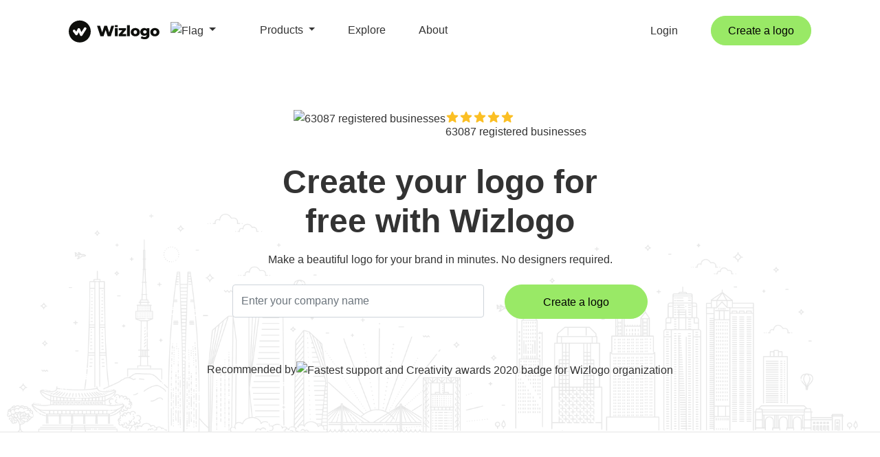

--- FILE ---
content_type: text/html; charset=UTF-8
request_url: https://wizlogo.com/
body_size: 12473
content:
<!DOCTYPE html>
<html lang="en">
    <head>
        <title>Free Logo Maker &amp; Your Personal Designer - Wizlogo</title>

<meta charset="utf-8">
<meta name="viewport" content="width=device-width, initial-scale=1, shrink-to-fit=no">
<meta name="description" content="Create a logo for your brand completely for free. Easily generate thousands of logo ideas and choose the one you like - in only a few clicks.">
<meta name="keywords" content="logo creation, logos, free, logo, free logo maker, free logo generator, logo maker, logo builder, logo creator">
<meta name="author" content="Wizlogo team">
<meta name="msapplication-TileColor" content="#e24c4c">
<meta name="msapplication-TileImage" content="/img/favicons/ms-icon-144x144.png">
<meta name="theme-color" content="#e24c4c">
<meta property="og:url" content="https://wizlogo.com/">
<meta property="og:title" content="Free Logo Maker &amp; Your Personal Designer - Wizlogo">
<meta property="og:image" content="/img/og-image.png">
<meta property="og:description" content="Create a logo for your brand completely for free. Easily generate thousands of logo ideas and choose the one you like - in only a few clicks.">
<meta property="og:site_name" content="Wizlogo">
<meta property="og:type" content="Website">
<meta name="twitter:card" content="summary_large_image">
<meta name="twitter:title" content="Free Logo Maker &amp; Your Personal Designer - Wizlogo">
<meta name="twitter:description" content="Create a logo for your brand completely for free. Easily generate thousands of logo ideas and choose the one you like - in only a few clicks.">
<meta name="twitter:image" content="/img/og-image.png">

<link rel="apple-touch-icon" sizes="57x57" href="/img/favicons/apple-icon-57x57.png">
<link rel="apple-touch-icon" sizes="60x60" href="/img/favicons/apple-icon-60x60.png">
<link rel="apple-touch-icon" sizes="72x72" href="/img/favicons/apple-icon-72x72.png">
<link rel="apple-touch-icon" sizes="76x76" href="/img/favicons/apple-icon-76x76.png">
<link rel="apple-touch-icon" sizes="114x114" href="/img/favicons/apple-icon-114x114.png">
<link rel="apple-touch-icon" sizes="120x120" href="/img/favicons/apple-icon-120x120.png">
<link rel="apple-touch-icon" sizes="144x144" href="/img/favicons/apple-icon-144x144.png">
<link rel="apple-touch-icon" sizes="152x152" href="/img/favicons/apple-icon-152x152.png">
<link rel="apple-touch-icon" sizes="180x180" href="/img/favicons/apple-icon-180x180.png">
<link rel="icon" type="image/png" sizes="192x192"  href="/img/favicons/android-icon-192x192.png">
<link rel="icon" type="image/png" sizes="32x32" href="/img/favicons/favicon-32x32.png">
<link rel="icon" type="image/png" sizes="96x96" href="/img/favicons/favicon-96x96.png">
<link rel="icon" type="image/png" sizes="16x16" href="/img/favicons/favicon-16x16.png">
<link rel="manifest" href="/img/favicons/manifest.json">
<link rel="icon" href="/img/favicons/favicon.ico" />


    <link rel="canonical" href="https://wizlogo.com/">
    <link rel="alternate" href="https://wizlogo.com/" hreflang="x-default">
            <link rel="alternate" href="https://wizlogo.com/" hreflang="en">
            <link rel="alternate" href="https://wizlogo.com/es" hreflang="es">
            <link rel="alternate" href="https://wizlogo.com/id" hreflang="id">
            <link rel="alternate" href="https://wizlogo.com/nb" hreflang="nb">
            <link rel="alternate" href="https://wizlogo.com/da" hreflang="da">
            <link rel="alternate" href="https://wizlogo.com/de" hreflang="de">
            <link rel="alternate" href="https://wizlogo.com/et" hreflang="et">
            <link rel="alternate" href="https://wizlogo.com/fr" hreflang="fr">
            <link rel="alternate" href="https://wizlogo.com/it" hreflang="it">
            <link rel="alternate" href="https://wizlogo.com/lt" hreflang="lt">
            <link rel="alternate" href="https://wizlogo.com/nl" hreflang="nl">
            <link rel="alternate" href="https://wizlogo.com/pl" hreflang="pl">
            <link rel="alternate" href="https://wizlogo.com/pt" hreflang="pt">
            <link rel="alternate" href="https://wizlogo.com/fi" hreflang="fi">
            <link rel="alternate" href="https://wizlogo.com/sv" hreflang="sv">
            <link rel="alternate" href="https://wizlogo.com/vi" hreflang="vi">
            <link rel="alternate" href="https://wizlogo.com/tr" hreflang="tr">
            <link rel="alternate" href="https://wizlogo.com/el" hreflang="el">
            <link rel="alternate" href="https://wizlogo.com/ru" hreflang="ru">
            <link rel="alternate" href="https://wizlogo.com/uk" hreflang="uk">
            <link rel="alternate" href="https://wizlogo.com/hi" hreflang="hi">
            <link rel="alternate" href="https://wizlogo.com/bn" hreflang="bn">
            <link rel="alternate" href="https://wizlogo.com/th" hreflang="th">
            <link rel="alternate" href="https://wizlogo.com/ja" hreflang="ja">
            <link rel="alternate" href="https://wizlogo.com/zh" hreflang="zh">
            <link rel="alternate" href="https://wizlogo.com/ko" hreflang="ko">
            <link rel="alternate" href="https://wizlogo.com/hu" hreflang="hu">
            <link rel="alternate" href="https://wizlogo.com/ro" hreflang="ro">
            <link rel="alternate" href="https://wizlogo.com/lv" hreflang="lv">
            <link rel="alternate" href="https://wizlogo.com/hr" hreflang="hr">
            <link rel="alternate" href="https://wizlogo.com/sk" hreflang="sk">
            <link rel="alternate" href="https://wizlogo.com/ka" hreflang="ka">
            <link rel="alternate" href="https://wizlogo.com/cs" hreflang="cs">
            <link rel="alternate" href="https://wizlogo.com/sr" hreflang="sr">
            <link rel="alternate" href="https://wizlogo.com/mk" hreflang="mk">
            <link rel="alternate" href="https://wizlogo.com/bs" hreflang="bs">
            <link rel="alternate" href="https://wizlogo.com/is" hreflang="is">
            <link rel="alternate" href="https://wizlogo.com/bg" hreflang="bg">
    
<link rel="stylesheet" href="https://maxcdn.bootstrapcdn.com/bootstrap/4.0.0/css/bootstrap.min.css" integrity="sha384-Gn5384xqQ1aoWXA+058RXPxPg6fy4IWvTNh0E263XmFcJlSAwiGgFAW/dAiS6JXm" crossorigin="anonymous">
<link rel="stylesheet" href="/css/app.css?id=e7b1df482d0cf4a6470cc120e8acf57f">

<script src="https://cdnjs.cloudflare.com/ajax/libs/limonte-sweetalert2/7.33.1/sweetalert2.all.min.js" type="a02e2fde6507927a280983c1-text/javascript"></script>
<script src="https://ajax.googleapis.com/ajax/libs/jquery/3.3.1/jquery.min.js" type="a02e2fde6507927a280983c1-text/javascript"></script>

    <!-- Google tag (gtag.js) -->
<script async src="https://www.googletagmanager.com/gtag/js?id=G-6LM8ZWX12N" type="a02e2fde6507927a280983c1-text/javascript"></script>
<script type="a02e2fde6507927a280983c1-text/javascript">
    var userConsent = localStorage.getItem('userConsent');

    var consentSettings = {
        'ad_user_data': 'granted',
        'ad_personalization': 'granted',
        'ad_storage': 'granted',
        'analytics_storage': 'granted',
        'wait_for_update': 500,
    };

    if(userConsent === 'denied') {
        consentSettings['ad_user_data'] = 'denied';
        consentSettings['ad_personalization'] = 'denied';
        consentSettings['ad_storage'] = 'denied';
        consentSettings['analytics_storage'] = 'denied';
    }

    window.dataLayer = window.dataLayer || [];
    function gtag(){dataLayer.push(arguments);}
    gtag('consent', 'default', consentSettings);
    gtag('js', new Date());
    gtag('config', 'G-6LM8ZWX12N');
</script>
<!-- End Google tag (gtag.js) -->

<!-- Hotjar Tracking Code -->
<script type="a02e2fde6507927a280983c1-text/javascript">
    (function(h,o,t,j,a,r){
        h.hj=h.hj||function(){(h.hj.q=h.hj.q||[]).push(arguments)};
        h._hjSettings={hjid:3625977,hjsv:6};
        a=o.getElementsByTagName('head')[0];
        r=o.createElement('script');r.async=1;
        r.src=t+h._hjSettings.hjid+j+h._hjSettings.hjsv;
        a.appendChild(r);
    })(window,document,'https://static.hotjar.com/c/hotjar-','.js?sv=');
</script>

<!-- Meta Pixel Code -->
<script type="a02e2fde6507927a280983c1-text/javascript">
    !function(f,b,e,v,n,t,s)
    {if(f.fbq)return;n=f.fbq=function(){n.callMethod?
        n.callMethod.apply(n,arguments):n.queue.push(arguments)};
        if(!f._fbq)f._fbq=n;n.push=n;n.loaded=!0;n.version='2.0';
        n.queue=[];t=b.createElement(e);t.async=!0;
        t.src=v;s=b.getElementsByTagName(e)[0];
        s.parentNode.insertBefore(t,s)}(window, document,'script',
        'https://connect.facebook.net/en_US/fbevents.js');
    fbq('init', '2398066256954775');
    fbq('track', 'PageView');
</script>
<noscript><img height="1" width="1" style="display:none" src="https://www.facebook.com/tr?id=2398066256954775&ev=PageView&noscript=1"/></noscript>
<!-- End Meta Pixel Code -->
<script type="a02e2fde6507927a280983c1-text/javascript">
    $(document).ready(function() {

        if (localStorage.getItem('userConsent') === null) {
            $('#consentModal').show();
        }

        $('#acceptConsent').on('click', function() {

            localStorage.setItem('userConsent', 'accepted');

            $('#consentModal').hide();
        });

        $('#denyConsent').on('click', function() {

            localStorage.setItem('userConsent', 'denied');

            $('#consentModal').hide();
        });
    });
</script>


    </head>
    <body id="page-top">
            <div id="consentModal">
    <div class="consentContent">
        <p>By using this site, you accept our use of cookies for personalized content and ads. <a target="_blank" href="/legal">Learn more</a></p>
        <button id="acceptConsent">Accept</button>
        <button id="denyConsent">Deny</button>
    </div>
</div>            
    <link rel="stylesheet" href="https://cdnjs.cloudflare.com/ajax/libs/font-awesome/4.7.0/css/font-awesome.min.css">

    <header style="padding-bottom: 40px;" id="start" class="bg-primary">
    <div class="container">
        <div class="row">
            <div class="col-12 mx-md-auto col-md-9 col-lg-7 col-xl-6 text-center">
                <div class="d-flex justify-content-center mb-2 text-center flex-wrap" style="gap: 16px;">
                    <img style="max-height: 48px" src="/img/badges/makers.png" alt="63087 registered businesses" class="img-fluid">
                    <div class="d-flex flex-column align-items-center align-items-sm-start">
                        <svg width="100" height="20" viewBox="0 0 100 20" fill="none" xmlns="http://www.w3.org/2000/svg">
                            <path fill-rule="evenodd" clip-rule="evenodd" d="M10.8684 2.88369C10.5474 2.11169 9.45341 2.11169 9.13241 2.88369L7.30241 7.28469L2.54941 7.66569C1.71641 7.73269 1.37841 8.77269 2.01341 9.31669L5.6334 12.4187L4.52741 17.0557C4.33341 17.8687 5.21841 18.5117 5.93241 18.0757L10.0004 15.5907L14.0694 18.0757C14.7824 18.5117 15.6674 17.8687 15.4734 17.0557L14.3674 12.4187L17.9874 9.31669C18.6224 8.77269 18.2844 7.73269 17.4514 7.66669L12.6994 7.28469L10.8684 2.88369Z" fill="#FBBF24"/>
                            <path fill-rule="evenodd" clip-rule="evenodd" d="M30.8684 2.88369C30.5474 2.11169 29.4534 2.11169 29.1324 2.88369L27.3024 7.28469L22.5494 7.66569C21.7164 7.73269 21.3784 8.77269 22.0134 9.31669L25.6334 12.4187L24.5274 17.0557C24.3334 17.8687 25.2184 18.5117 25.9324 18.0757L30.0004 15.5907L34.0694 18.0757C34.7824 18.5117 35.6674 17.8687 35.4734 17.0557L34.3674 12.4187L37.9874 9.31669C38.6224 8.77269 38.2844 7.73269 37.4514 7.66669L32.6994 7.28469L30.8684 2.88369Z" fill="#FBBF24"/>
                            <path fill-rule="evenodd" clip-rule="evenodd" d="M50.8684 2.88369C50.5474 2.11169 49.4534 2.11169 49.1324 2.88369L47.3024 7.28469L42.5494 7.66569C41.7164 7.73269 41.3784 8.77269 42.0134 9.31669L45.6334 12.4187L44.5274 17.0557C44.3334 17.8687 45.2184 18.5117 45.9324 18.0757L50.0004 15.5907L54.0694 18.0757C54.7824 18.5117 55.6674 17.8687 55.4734 17.0557L54.3674 12.4187L57.9874 9.31669C58.6224 8.77269 58.2844 7.73269 57.4514 7.66669L52.6994 7.28469L50.8684 2.88369Z" fill="#FBBF24"/>
                            <path fill-rule="evenodd" clip-rule="evenodd" d="M70.8684 2.88369C70.5474 2.11169 69.4534 2.11169 69.1324 2.88369L67.3024 7.28469L62.5494 7.66569C61.7164 7.73269 61.3784 8.77269 62.0134 9.31669L65.6334 12.4187L64.5274 17.0557C64.3334 17.8687 65.2184 18.5117 65.9324 18.0757L70.0004 15.5907L74.0694 18.0757C74.7824 18.5117 75.6674 17.8687 75.4734 17.0557L74.3674 12.4187L77.9874 9.31669C78.6224 8.77269 78.2844 7.73269 77.4514 7.66669L72.6994 7.28469L70.8684 2.88369Z" fill="#FBBF24"/>
                            <path fill-rule="evenodd" clip-rule="evenodd" d="M90.8684 2.88369C90.5474 2.11169 89.4534 2.11169 89.1324 2.88369L87.3024 7.28469L82.5494 7.66569C81.7164 7.73269 81.3784 8.77269 82.0134 9.31669L85.6334 12.4187L84.5274 17.0557C84.3334 17.8687 85.2184 18.5117 85.9324 18.0757L90.0004 15.5907L94.0694 18.0757C94.7824 18.5117 95.6674 17.8687 95.4734 17.0557L94.3674 12.4187L97.9874 9.31669C98.6224 8.77269 98.2844 7.73269 97.4514 7.66669L92.6994 7.28469L90.8684 2.88369Z" fill="#FBBF24"/>
                        </svg>
                        <p class="line-height-15 color-faded-gray mb-4">63087 registered businesses</p>
                    </div>
                </div>
                <div>
                    <h1 class="font-weight-bold mb-3 text-center w-100">Create your logo for free with Wizlogo</h1>
                </div>
                <p class="line-height-15 color-faded-gray text-center mb-4">Make a beautiful logo for your brand in minutes. No designers required.</p>
            </div>
        </div>
        <div class="row">
            <div class="col-12 offset-md-2 col-md-8 offset-lg-1 col-lg-10">
                <div class="row">
                    <form action="/logo/create" method="GET" class="d-contents">
                        <div class="col-12 offset-lg-2 col-lg-5 mb-3 text-right">
                            <input type="text" name="company" minlength="1" maxlength="24" class="height-48 form-control" placeholder="Enter your company name">
                        </div>
                        <div class="col-12 col-lg-3 text-left">
                            <button type="submit" class="btn btn-primary btn-block custom-orange">
                                Create a logo                            </button>
                        </div>
                    </form>
                </div>
            </div>
        </div>
        <div class="d-flex mb-4 justify-content-center mt-5">
            <div class="d-flex flex-wrap justify-content-center justify-content-md-start" style="gap: 16px">
                <p class="line-height-15 color-faded-gray">Recommended by</p>
                <img style="max-height: 32px" src="/img/badges/featured.svg" alt="Fastest support and Creativity awards 2020 badge for Wizlogo organization" class="img-fluid">
            </div>
        </div>
    </div>
</header>
    <!-- Navigation -->
            <nav class="navbar navbar-expand-lg navbar-light fixed-top d-none d-xl-block no-borders" id="mainNav">
                                <div class="container">
        <div class="col-3">
            <div class="d-inline-block">
            <a class="navbar-brand js-scroll-trigger" href="/">
                <img id="logo" class="img-fluid" src="/img/branding/logo.svg" alt="logo">
            </a>
            <li class="nav-item dropdown d-inline-block position-absolute">
                <a style="padding-left: 0" class="nav-link dropdown-toggle" href="#" id="language" data-toggle="dropdown" aria-haspopup="true" aria-expanded="false">
                    <img class="img-fluid" src="/img/flags/glb.svg" alt="Flag" style="width: 23px; border-radius: 2px">
                </a>
                <div id="languages-list" class="dropdown-menu dropdown-menu-right wiz-dropdown-menu-desktop" style="max-height: 500px; height: auto; overflow-x: hidden">
                                            <a rel="alternate" hreflang="en" class="dropdown-item" href="/locale/en/flag/gb">
                            <img class="img-fluid" src="/img/flags/gb.svg" alt="United Kingdom - English Flag" style="width: 15px">
                            United Kingdom - English
                        </a>
                                            <a rel="alternate" hreflang="en" class="dropdown-item" href="/locale/en/flag/us">
                            <img class="img-fluid" src="/img/flags/us.svg" alt="United States - English Flag" style="width: 15px">
                            United States - English
                        </a>
                                            <a rel="alternate" hreflang="hi" class="dropdown-item" href="/locale/hi/flag/in">
                            <img class="img-fluid" src="/img/flags/in.svg" alt="India - हिंदी Flag" style="width: 15px">
                            India - हिंदी
                        </a>
                                            <a rel="alternate" hreflang="de" class="dropdown-item" href="/locale/de/flag/de">
                            <img class="img-fluid" src="/img/flags/de.svg" alt="Deutschland - Deutsch Flag" style="width: 15px">
                            Deutschland - Deutsch
                        </a>
                                            <a rel="alternate" hreflang="fr" class="dropdown-item" href="/locale/fr/flag/fr">
                            <img class="img-fluid" src="/img/flags/fr.svg" alt="France - Français Flag" style="width: 15px">
                            France - Français
                        </a>
                                            <a rel="alternate" hreflang="nl" class="dropdown-item" href="/locale/nl/flag/nl">
                            <img class="img-fluid" src="/img/flags/nl.svg" alt="Nederlands - Dutch Flag" style="width: 15px">
                            Nederlands - Dutch
                        </a>
                                            <a rel="alternate" hreflang="pt" class="dropdown-item" href="/locale/pt/flag/br">
                            <img class="img-fluid" src="/img/flags/br.svg" alt="Brasil - Português Flag" style="width: 15px">
                            Brasil - Português
                        </a>
                                            <a rel="alternate" hreflang="es" class="dropdown-item" href="/locale/es/flag/es">
                            <img class="img-fluid" src="/img/flags/es.svg" alt="España - Español Flag" style="width: 15px">
                            España - Español
                        </a>
                                            <a rel="alternate" hreflang="pt" class="dropdown-item" href="/locale/pt/flag/pt">
                            <img class="img-fluid" src="/img/flags/pt.svg" alt="Portugal - Português Flag" style="width: 15px">
                            Portugal - Português
                        </a>
                                            <a rel="alternate" hreflang="it" class="dropdown-item" href="/locale/it/flag/it">
                            <img class="img-fluid" src="/img/flags/it.svg" alt="Italia - Italiano Flag" style="width: 15px">
                            Italia - Italiano
                        </a>
                                            <a rel="alternate" hreflang="lt" class="dropdown-item" href="/locale/lt/flag/lt">
                            <img class="img-fluid" src="/img/flags/lt.svg" alt="Lietuva - Lietuvių Flag" style="width: 15px">
                            Lietuva - Lietuvių
                        </a>
                                            <a rel="alternate" hreflang="et" class="dropdown-item" href="/locale/et/flag/ee">
                            <img class="img-fluid" src="/img/flags/ee.svg" alt="Eesti - Eesti keel Flag" style="width: 15px">
                            Eesti - Eesti keel
                        </a>
                                            <a rel="alternate" hreflang="de" class="dropdown-item" href="/locale/de/flag/ch">
                            <img class="img-fluid" src="/img/flags/ch.svg" alt="Schweiz - Deutsch Flag" style="width: 15px">
                            Schweiz - Deutsch
                        </a>
                                            <a rel="alternate" hreflang="de" class="dropdown-item" href="/locale/de/flag/at">
                            <img class="img-fluid" src="/img/flags/at.svg" alt="Österreich - Deutsch Flag" style="width: 15px">
                            Österreich - Deutsch
                        </a>
                                            <a rel="alternate" hreflang="da" class="dropdown-item" href="/locale/da/flag/dk">
                            <img class="img-fluid" src="/img/flags/dk.svg" alt="Danmark - Dansk Flag" style="width: 15px">
                            Danmark - Dansk
                        </a>
                                            <a rel="alternate" hreflang="el" class="dropdown-item" href="/locale/el/flag/gr">
                            <img class="img-fluid" src="/img/flags/gr.svg" alt="Ελλάδα - Ελληνικά Flag" style="width: 15px">
                            Ελλάδα - Ελληνικά
                        </a>
                                            <a rel="alternate" hreflang="en" class="dropdown-item" href="/locale/en/flag/au">
                            <img class="img-fluid" src="/img/flags/au.svg" alt="Australia - English Flag" style="width: 15px">
                            Australia - English
                        </a>
                                            <a rel="alternate" hreflang="en" class="dropdown-item" href="/locale/en/flag/ca">
                            <img class="img-fluid" src="/img/flags/ca.svg" alt="Canada - English Flag" style="width: 15px">
                            Canada - English
                        </a>
                                            <a rel="alternate" hreflang="en" class="dropdown-item" href="/locale/en/flag/hk">
                            <img class="img-fluid" src="/img/flags/hk.svg" alt="Hong Kong - English Flag" style="width: 15px">
                            Hong Kong - English
                        </a>
                                            <a rel="alternate" hreflang="en" class="dropdown-item" href="/locale/en/flag/ie">
                            <img class="img-fluid" src="/img/flags/ie.svg" alt="Ireland - English Flag" style="width: 15px">
                            Ireland - English
                        </a>
                                            <a rel="alternate" hreflang="en" class="dropdown-item" href="/locale/en/flag/il">
                            <img class="img-fluid" src="/img/flags/il.svg" alt="Israel - English Flag" style="width: 15px">
                            Israel - English
                        </a>
                                            <a rel="alternate" hreflang="en" class="dropdown-item" href="/locale/en/flag/my">
                            <img class="img-fluid" src="/img/flags/my.svg" alt="Malaysia - English Flag" style="width: 15px">
                            Malaysia - English
                        </a>
                                            <a rel="alternate" hreflang="en" class="dropdown-item" href="/locale/en/flag/nz">
                            <img class="img-fluid" src="/img/flags/nz.svg" alt="New Zealand - English Flag" style="width: 15px">
                            New Zealand - English
                        </a>
                                            <a rel="alternate" hreflang="en" class="dropdown-item" href="/locale/en/flag/pk">
                            <img class="img-fluid" src="/img/flags/pk.svg" alt="Pakistan - English Flag" style="width: 15px">
                            Pakistan - English
                        </a>
                                            <a rel="alternate" hreflang="en" class="dropdown-item" href="/locale/en/flag/ph">
                            <img class="img-fluid" src="/img/flags/ph.svg" alt="Philippines - English Flag" style="width: 15px">
                            Philippines - English
                        </a>
                                            <a rel="alternate" hreflang="en" class="dropdown-item" href="/locale/en/flag/sg">
                            <img class="img-fluid" src="/img/flags/sg.svg" alt="Singapore - English Flag" style="width: 15px">
                            Singapore - English
                        </a>
                                            <a rel="alternate" hreflang="en" class="dropdown-item" href="/locale/en/flag/za">
                            <img class="img-fluid" src="/img/flags/za.svg" alt="South Africa - English Flag" style="width: 15px">
                            South Africa - English
                        </a>
                                            <a rel="alternate" hreflang="en" class="dropdown-item" href="/locale/en/flag/ae">
                            <img class="img-fluid" src="/img/flags/ae.svg" alt="United Arab Emirates - English Flag" style="width: 15px">
                            United Arab Emirates - English
                        </a>
                                            <a rel="alternate" hreflang="es" class="dropdown-item" href="/locale/es/flag/cl">
                            <img class="img-fluid" src="/img/flags/cl.svg" alt="Chile - Español Flag" style="width: 15px">
                            Chile - Español
                        </a>
                                            <a rel="alternate" hreflang="es" class="dropdown-item" href="/locale/es/flag/co">
                            <img class="img-fluid" src="/img/flags/co.svg" alt="Colombia - Español Flag" style="width: 15px">
                            Colombia - Español
                        </a>
                                            <a rel="alternate" hreflang="es" class="dropdown-item" href="/locale/es/flag/mx">
                            <img class="img-fluid" src="/img/flags/mx.svg" alt="México - Español Flag" style="width: 15px">
                            México - Español
                        </a>
                                            <a rel="alternate" hreflang="es" class="dropdown-item" href="/locale/es/flag/pe">
                            <img class="img-fluid" src="/img/flags/pe.svg" alt="Perú - Español Flag" style="width: 15px">
                            Perú - Español
                        </a>
                                            <a rel="alternate" hreflang="es" class="dropdown-item" href="/locale/es/flag/ar">
                            <img class="img-fluid" src="/img/flags/ar.svg" alt="Argentina - Español Flag" style="width: 15px">
                            Argentina - Español
                        </a>
                                            <a rel="alternate" hreflang="es" class="dropdown-item" href="/locale/es/flag/ve">
                            <img class="img-fluid" src="/img/flags/ve.svg" alt="Venezuela - Español Flag" style="width: 15px">
                            Venezuela - Español
                        </a>
                                            <a rel="alternate" hreflang="fi" class="dropdown-item" href="/locale/fi/flag/fi">
                            <img class="img-fluid" src="/img/flags/fi.svg" alt="Suomi - Suomi Flag" style="width: 15px">
                            Suomi - Suomi
                        </a>
                                            <a rel="alternate" hreflang="fr" class="dropdown-item" href="/locale/fr/flag/be">
                            <img class="img-fluid" src="/img/flags/be.svg" alt="Belgique - Français Flag" style="width: 15px">
                            Belgique - Français
                        </a>
                                            <a rel="alternate" hreflang="id" class="dropdown-item" href="/locale/id/flag/id">
                            <img class="img-fluid" src="/img/flags/id.svg" alt="Indonesia - Bahasa Indonesia Flag" style="width: 15px">
                            Indonesia - Bahasa Indonesia
                        </a>
                                            <a rel="alternate" hreflang="nb" class="dropdown-item" href="/locale/nb/flag/no">
                            <img class="img-fluid" src="/img/flags/no.svg" alt="Norge - Bokmål Flag" style="width: 15px">
                            Norge - Bokmål
                        </a>
                                            <a rel="alternate" hreflang="pl" class="dropdown-item" href="/locale/pl/flag/pl">
                            <img class="img-fluid" src="/img/flags/pl.svg" alt="Polska - Polski Flag" style="width: 15px">
                            Polska - Polski
                        </a>
                                            <a rel="alternate" hreflang="ru" class="dropdown-item" href="/locale/ru/flag/ru">
                            <img class="img-fluid" src="/img/flags/ru.svg" alt="Россия - Русский Flag" style="width: 15px">
                            Россия - Русский
                        </a>
                                            <a rel="alternate" hreflang="sv" class="dropdown-item" href="/locale/sv/flag/se">
                            <img class="img-fluid" src="/img/flags/se.svg" alt="Sverige - Svenska Flag" style="width: 15px">
                            Sverige - Svenska
                        </a>
                                            <a rel="alternate" hreflang="th" class="dropdown-item" href="/locale/th/flag/th">
                            <img class="img-fluid" src="/img/flags/th.svg" alt="ไทย - ไทย Flag" style="width: 15px">
                            ไทย - ไทย
                        </a>
                                            <a rel="alternate" hreflang="tr" class="dropdown-item" href="/locale/tr/flag/tr">
                            <img class="img-fluid" src="/img/flags/tr.svg" alt="Türkiye - Türkçe Flag" style="width: 15px">
                            Türkiye - Türkçe
                        </a>
                                            <a rel="alternate" hreflang="uk" class="dropdown-item" href="/locale/uk/flag/ua">
                            <img class="img-fluid" src="/img/flags/ua.svg" alt="Україна - Українська Flag" style="width: 15px">
                            Україна - Українська
                        </a>
                                            <a rel="alternate" hreflang="vi" class="dropdown-item" href="/locale/vi/flag/vn">
                            <img class="img-fluid" src="/img/flags/vn.svg" alt="Việt Nam - Tiếng Việt Flag" style="width: 15px">
                            Việt Nam - Tiếng Việt
                        </a>
                                            <a rel="alternate" hreflang="zh" class="dropdown-item" href="/locale/zh/flag/tw">
                            <img class="img-fluid" src="/img/flags/tw.svg" alt="台灣 - 繁體中文 Flag" style="width: 15px">
                            台灣 - 繁體中文
                        </a>
                                            <a rel="alternate" hreflang="bn" class="dropdown-item" href="/locale/bn/flag/bd">
                            <img class="img-fluid" src="/img/flags/bd.svg" alt="বঙ্গ - বাঙালি Flag" style="width: 15px">
                            বঙ্গ - বাঙালি
                        </a>
                                            <a rel="alternate" hreflang="ja" class="dropdown-item" href="/locale/ja/flag/jp">
                            <img class="img-fluid" src="/img/flags/jp.svg" alt="日本 - 日本語 Flag" style="width: 15px">
                            日本 - 日本語
                        </a>
                                            <a rel="alternate" hreflang="ko" class="dropdown-item" href="/locale/ko/flag/kr">
                            <img class="img-fluid" src="/img/flags/kr.svg" alt="대한민국 - 한국어 Flag" style="width: 15px">
                            대한민국 - 한국어
                        </a>
                                            <a rel="alternate" hreflang="hu" class="dropdown-item" href="/locale/hu/flag/hu">
                            <img class="img-fluid" src="/img/flags/hu.svg" alt="Magyarország - Magyar Flag" style="width: 15px">
                            Magyarország - Magyar
                        </a>
                                            <a rel="alternate" hreflang="ro" class="dropdown-item" href="/locale/ro/flag/ro">
                            <img class="img-fluid" src="/img/flags/ro.svg" alt="România - Română Flag" style="width: 15px">
                            România - Română
                        </a>
                                            <a rel="alternate" hreflang="lv" class="dropdown-item" href="/locale/lv/flag/lv">
                            <img class="img-fluid" src="/img/flags/lv.svg" alt="Latvija - Latviešu Flag" style="width: 15px">
                            Latvija - Latviešu
                        </a>
                                            <a rel="alternate" hreflang="hr" class="dropdown-item" href="/locale/hr/flag/hr">
                            <img class="img-fluid" src="/img/flags/hr.svg" alt="Hrvatska - Hrvatski Flag" style="width: 15px">
                            Hrvatska - Hrvatski
                        </a>
                                            <a rel="alternate" hreflang="sk" class="dropdown-item" href="/locale/sk/flag/sk">
                            <img class="img-fluid" src="/img/flags/sk.svg" alt="Slovensko - Slovenčina Flag" style="width: 15px">
                            Slovensko - Slovenčina
                        </a>
                                            <a rel="alternate" hreflang="ka" class="dropdown-item" href="/locale/ka/flag/ge">
                            <img class="img-fluid" src="/img/flags/ge.svg" alt="საქართველო - ქართული Flag" style="width: 15px">
                            საქართველო - ქართული
                        </a>
                                            <a rel="alternate" hreflang="cs" class="dropdown-item" href="/locale/cs/flag/cz">
                            <img class="img-fluid" src="/img/flags/cz.svg" alt="Česko - Čeština Flag" style="width: 15px">
                            Česko - Čeština
                        </a>
                                            <a rel="alternate" hreflang="sr" class="dropdown-item" href="/locale/sr/flag/rs">
                            <img class="img-fluid" src="/img/flags/rs.svg" alt="Србија - Српски Flag" style="width: 15px">
                            Србија - Српски
                        </a>
                                            <a rel="alternate" hreflang="mk" class="dropdown-item" href="/locale/mk/flag/mk">
                            <img class="img-fluid" src="/img/flags/mk.svg" alt="Македонија - Македонски (Makedonski) Flag" style="width: 15px">
                            Македонија - Македонски (Makedonski)
                        </a>
                                            <a rel="alternate" hreflang="bs" class="dropdown-item" href="/locale/bs/flag/ba">
                            <img class="img-fluid" src="/img/flags/ba.svg" alt="Bosna i Hercegovina - Bosanski Flag" style="width: 15px">
                            Bosna i Hercegovina - Bosanski
                        </a>
                                            <a rel="alternate" hreflang="is" class="dropdown-item" href="/locale/is/flag/is">
                            <img class="img-fluid" src="/img/flags/is.svg" alt="Ísland - Íslenska Flag" style="width: 15px">
                            Ísland - Íslenska
                        </a>
                                            <a rel="alternate" hreflang="bg" class="dropdown-item" href="/locale/bg/flag/bg">
                            <img class="img-fluid" src="/img/flags/bg.svg" alt="България - Български (Balgarski) Flag" style="width: 15px">
                            България - Български (Balgarski)
                        </a>
                                    </div>
            </li>
        </div>
        </div>
        <div class="col-9 d-flex justify-content-between">
            <div class="right">
                <ul class="navbar-nav ml-auto">
                    <li class="nav-item mt-2">
                        <a class="pl-0 pr-0 pr-sm-1 pr-xl-5 dropdown-toggle nav-link" id="productsToggle">
                            Products                        </a>
                        <div class="product-dropdown bg-white d-none pr-3" id="productsDropdown">
                            <p>
                                <a href="https://wizlogo.com/logo/create" class="nav-link py-0">
                                    Logo Maker                                </a>
                            </p>
                            <p>
                                <a href="https://wizlogo.com/business-name-generator" class="nav-link py-0">
                                    Business Name Generator                                </a>
                            </p>
                            <p>
                                <a href="https://wizlogo.com/blog-name-generator" class="nav-link py-0">
                                    Blog Name Generator                                </a>
                            </p>
                            <p>
                                <a href="https://wizlogo.com/slogan-generator" class="nav-link py-0">
                                    Slogan Generator                                </a>
                            </p>
                            <p>
                                <a href="https://wizlogo.com/signature-generator" class="nav-link py-0">
                                    Signature Generator                                </a>
                            </p>
                            <p>
                                <a href="https://wizlogo.com/email-signature-generator" class="nav-link py-0">
                                    Email Signature Generator                                </a>
                            </p>
                            <p>
                                <a href="https://wizlogo.com/business-cards" class="nav-link py-0">
                                    Business Card Maker                                </a>
                            </p>
                            <p>
                                <a href="https://wizlogo.com/invoice-generator" class="nav-link py-0">
                                    Invoice Generator                                </a>
                            </p>
                            <hr>
                            <p>
                                <a href="https://wizlogo.com/rgb-to-hex" class="nav-link py-0">
                                    RGB to HEX converter                                </a>
                            </p>
                            <p>
                                <a href="https://wizlogo.com/rgb-to-cmyk" class="nav-link py-0">
                                    RGB to CMYK converter                                </a>
                            </p>
                            <p>
                                <a href="https://wizlogo.com/hex-to-cmyk" class="nav-link py-0">
                                    HEX to CMYK converter                                </a>
                            </p>
                            <p>
                                <a href="https://wizlogo.com/hex-to-rgb" class="nav-link py-0">
                                    HEX to RGB converter                                </a>
                            </p>
                            <p>
                                <a href="https://wizlogo.com/cmyk-to-hex" class="nav-link py-0">
                                    CMYK to HEX converter                                </a>
                            </p>
                            <p>
                                <a href="https://wizlogo.com/cmyk-to-rgb" class="nav-link py-0">
                                    CMYK to RGB converter                                </a>
                            </p>
                            <hr>
                            <p>
                                <a href="https://wizlogo.com/converters" class="nav-link py-0">
                                    Files Converter
                                </a>
                            </p>
                            <p>
                                <a href="https://wizlogo.com/esim" class="nav-link py-0">
                                    eSIM Plans                                </a>
                            </p>
                            <p>
                                <a href="https://wizlogo.com/domain-name-search" class="nav-link py-0">
                                    Domain Name Search                                </a>
                            </p>
                            <p>
                                <a href="https://wizlogo.com/business-email" class="nav-link py-0">
                                    Business Mailbox                                </a>
                            </p>
                        </div>
                    </li>
                    <li class="nav-item mt-2">
                        <a class="nav-link js-scroll-trigger pl-0 pr-0 pr-sm-1 pr-xl-5" href="https://wizlogo.com/explore">
                            Explore
                        </a>
                    </li>
                    <li class="nav-item mt-2 mr-lg-0">
                        <a class="nav-link js-scroll-trigger pl-0 pr-0 pr-sm-1 pr-xl-5" href="https://wizlogo.com/about">
                            About                        </a>
                    </li>
                </ul>
            </div>
            <div class="left d-flex justify-content-center align-items-center align-content-center">
                                    <a class="nav-link pr-0 pl-0 pr-0 pr-sm-1 pr-xl-5" href="/login">
                        Login                    </a>
                                                                            <a class="nav-link pl-0 pr-0" href="https://wizlogo.com/logo/create">
                            <button class="btn btn-primary px-4 py-2">
                                Create a logo                            </button>
                        </a>
                                </div>
        </div>
    </div>
</nav>
    <nav class="navbar fixed-top d-inline-block d-xl-none sticky navbar-dark" id="mobileNav">
    <div class="container">
        <div class="col-12 text-center text-sm-left col-sm-6">
            <div class="d-inline-block">
            <a class="navbar-brand js-scroll-trigger" href="/"><img id="logo" class="img-fluid" src="/img/branding/logo-white.svg" alt="logo"></a>
            <li class="nav-item dropdown d-inline-block">
                <a style="padding-left: 0" class="nav-link dropdown-toggle" id="mobile-language" aria-haspopup="true">
                    <img class="img-fluid" src="/img/flags/glb.svg" alt="Flag" style="width: 23px; border-radius: 2px">
                </a>
                <div id="languages-list-mobile" class="wiz-dropdown-menu hidden" style="max-height: 500px; height: auto; overflow-x: hidden">
                                            <a rel="alternate" hreflang="en" class="dropdown-item" href="/locale/en/flag/gb">
                            <img class="img-fluid language-flag" src="/img/flags/gb.svg" alt="United Kingdom - English Flag">
                            United Kingdom - English
                        </a>
                                            <a rel="alternate" hreflang="en" class="dropdown-item" href="/locale/en/flag/us">
                            <img class="img-fluid language-flag" src="/img/flags/us.svg" alt="United States - English Flag">
                            United States - English
                        </a>
                                            <a rel="alternate" hreflang="hi" class="dropdown-item" href="/locale/hi/flag/in">
                            <img class="img-fluid language-flag" src="/img/flags/in.svg" alt="India - हिंदी Flag">
                            India - हिंदी
                        </a>
                                            <a rel="alternate" hreflang="de" class="dropdown-item" href="/locale/de/flag/de">
                            <img class="img-fluid language-flag" src="/img/flags/de.svg" alt="Deutschland - Deutsch Flag">
                            Deutschland - Deutsch
                        </a>
                                            <a rel="alternate" hreflang="fr" class="dropdown-item" href="/locale/fr/flag/fr">
                            <img class="img-fluid language-flag" src="/img/flags/fr.svg" alt="France - Français Flag">
                            France - Français
                        </a>
                                            <a rel="alternate" hreflang="nl" class="dropdown-item" href="/locale/nl/flag/nl">
                            <img class="img-fluid language-flag" src="/img/flags/nl.svg" alt="Nederlands - Dutch Flag">
                            Nederlands - Dutch
                        </a>
                                            <a rel="alternate" hreflang="pt" class="dropdown-item" href="/locale/pt/flag/br">
                            <img class="img-fluid language-flag" src="/img/flags/br.svg" alt="Brasil - Português Flag">
                            Brasil - Português
                        </a>
                                            <a rel="alternate" hreflang="es" class="dropdown-item" href="/locale/es/flag/es">
                            <img class="img-fluid language-flag" src="/img/flags/es.svg" alt="España - Español Flag">
                            España - Español
                        </a>
                                            <a rel="alternate" hreflang="pt" class="dropdown-item" href="/locale/pt/flag/pt">
                            <img class="img-fluid language-flag" src="/img/flags/pt.svg" alt="Portugal - Português Flag">
                            Portugal - Português
                        </a>
                                            <a rel="alternate" hreflang="it" class="dropdown-item" href="/locale/it/flag/it">
                            <img class="img-fluid language-flag" src="/img/flags/it.svg" alt="Italia - Italiano Flag">
                            Italia - Italiano
                        </a>
                                            <a rel="alternate" hreflang="lt" class="dropdown-item" href="/locale/lt/flag/lt">
                            <img class="img-fluid language-flag" src="/img/flags/lt.svg" alt="Lietuva - Lietuvių Flag">
                            Lietuva - Lietuvių
                        </a>
                                            <a rel="alternate" hreflang="et" class="dropdown-item" href="/locale/et/flag/ee">
                            <img class="img-fluid language-flag" src="/img/flags/ee.svg" alt="Eesti - Eesti keel Flag">
                            Eesti - Eesti keel
                        </a>
                                            <a rel="alternate" hreflang="de" class="dropdown-item" href="/locale/de/flag/ch">
                            <img class="img-fluid language-flag" src="/img/flags/ch.svg" alt="Schweiz - Deutsch Flag">
                            Schweiz - Deutsch
                        </a>
                                            <a rel="alternate" hreflang="de" class="dropdown-item" href="/locale/de/flag/at">
                            <img class="img-fluid language-flag" src="/img/flags/at.svg" alt="Österreich - Deutsch Flag">
                            Österreich - Deutsch
                        </a>
                                            <a rel="alternate" hreflang="da" class="dropdown-item" href="/locale/da/flag/dk">
                            <img class="img-fluid language-flag" src="/img/flags/dk.svg" alt="Danmark - Dansk Flag">
                            Danmark - Dansk
                        </a>
                                            <a rel="alternate" hreflang="el" class="dropdown-item" href="/locale/el/flag/gr">
                            <img class="img-fluid language-flag" src="/img/flags/gr.svg" alt="Ελλάδα - Ελληνικά Flag">
                            Ελλάδα - Ελληνικά
                        </a>
                                            <a rel="alternate" hreflang="en" class="dropdown-item" href="/locale/en/flag/au">
                            <img class="img-fluid language-flag" src="/img/flags/au.svg" alt="Australia - English Flag">
                            Australia - English
                        </a>
                                            <a rel="alternate" hreflang="en" class="dropdown-item" href="/locale/en/flag/ca">
                            <img class="img-fluid language-flag" src="/img/flags/ca.svg" alt="Canada - English Flag">
                            Canada - English
                        </a>
                                            <a rel="alternate" hreflang="en" class="dropdown-item" href="/locale/en/flag/hk">
                            <img class="img-fluid language-flag" src="/img/flags/hk.svg" alt="Hong Kong - English Flag">
                            Hong Kong - English
                        </a>
                                            <a rel="alternate" hreflang="en" class="dropdown-item" href="/locale/en/flag/ie">
                            <img class="img-fluid language-flag" src="/img/flags/ie.svg" alt="Ireland - English Flag">
                            Ireland - English
                        </a>
                                            <a rel="alternate" hreflang="en" class="dropdown-item" href="/locale/en/flag/il">
                            <img class="img-fluid language-flag" src="/img/flags/il.svg" alt="Israel - English Flag">
                            Israel - English
                        </a>
                                            <a rel="alternate" hreflang="en" class="dropdown-item" href="/locale/en/flag/my">
                            <img class="img-fluid language-flag" src="/img/flags/my.svg" alt="Malaysia - English Flag">
                            Malaysia - English
                        </a>
                                            <a rel="alternate" hreflang="en" class="dropdown-item" href="/locale/en/flag/nz">
                            <img class="img-fluid language-flag" src="/img/flags/nz.svg" alt="New Zealand - English Flag">
                            New Zealand - English
                        </a>
                                            <a rel="alternate" hreflang="en" class="dropdown-item" href="/locale/en/flag/pk">
                            <img class="img-fluid language-flag" src="/img/flags/pk.svg" alt="Pakistan - English Flag">
                            Pakistan - English
                        </a>
                                            <a rel="alternate" hreflang="en" class="dropdown-item" href="/locale/en/flag/ph">
                            <img class="img-fluid language-flag" src="/img/flags/ph.svg" alt="Philippines - English Flag">
                            Philippines - English
                        </a>
                                            <a rel="alternate" hreflang="en" class="dropdown-item" href="/locale/en/flag/sg">
                            <img class="img-fluid language-flag" src="/img/flags/sg.svg" alt="Singapore - English Flag">
                            Singapore - English
                        </a>
                                            <a rel="alternate" hreflang="en" class="dropdown-item" href="/locale/en/flag/za">
                            <img class="img-fluid language-flag" src="/img/flags/za.svg" alt="South Africa - English Flag">
                            South Africa - English
                        </a>
                                            <a rel="alternate" hreflang="en" class="dropdown-item" href="/locale/en/flag/ae">
                            <img class="img-fluid language-flag" src="/img/flags/ae.svg" alt="United Arab Emirates - English Flag">
                            United Arab Emirates - English
                        </a>
                                            <a rel="alternate" hreflang="es" class="dropdown-item" href="/locale/es/flag/cl">
                            <img class="img-fluid language-flag" src="/img/flags/cl.svg" alt="Chile - Español Flag">
                            Chile - Español
                        </a>
                                            <a rel="alternate" hreflang="es" class="dropdown-item" href="/locale/es/flag/co">
                            <img class="img-fluid language-flag" src="/img/flags/co.svg" alt="Colombia - Español Flag">
                            Colombia - Español
                        </a>
                                            <a rel="alternate" hreflang="es" class="dropdown-item" href="/locale/es/flag/mx">
                            <img class="img-fluid language-flag" src="/img/flags/mx.svg" alt="México - Español Flag">
                            México - Español
                        </a>
                                            <a rel="alternate" hreflang="es" class="dropdown-item" href="/locale/es/flag/pe">
                            <img class="img-fluid language-flag" src="/img/flags/pe.svg" alt="Perú - Español Flag">
                            Perú - Español
                        </a>
                                            <a rel="alternate" hreflang="es" class="dropdown-item" href="/locale/es/flag/ar">
                            <img class="img-fluid language-flag" src="/img/flags/ar.svg" alt="Argentina - Español Flag">
                            Argentina - Español
                        </a>
                                            <a rel="alternate" hreflang="es" class="dropdown-item" href="/locale/es/flag/ve">
                            <img class="img-fluid language-flag" src="/img/flags/ve.svg" alt="Venezuela - Español Flag">
                            Venezuela - Español
                        </a>
                                            <a rel="alternate" hreflang="fi" class="dropdown-item" href="/locale/fi/flag/fi">
                            <img class="img-fluid language-flag" src="/img/flags/fi.svg" alt="Suomi - Suomi Flag">
                            Suomi - Suomi
                        </a>
                                            <a rel="alternate" hreflang="fr" class="dropdown-item" href="/locale/fr/flag/be">
                            <img class="img-fluid language-flag" src="/img/flags/be.svg" alt="Belgique - Français Flag">
                            Belgique - Français
                        </a>
                                            <a rel="alternate" hreflang="id" class="dropdown-item" href="/locale/id/flag/id">
                            <img class="img-fluid language-flag" src="/img/flags/id.svg" alt="Indonesia - Bahasa Indonesia Flag">
                            Indonesia - Bahasa Indonesia
                        </a>
                                            <a rel="alternate" hreflang="nb" class="dropdown-item" href="/locale/nb/flag/no">
                            <img class="img-fluid language-flag" src="/img/flags/no.svg" alt="Norge - Bokmål Flag">
                            Norge - Bokmål
                        </a>
                                            <a rel="alternate" hreflang="pl" class="dropdown-item" href="/locale/pl/flag/pl">
                            <img class="img-fluid language-flag" src="/img/flags/pl.svg" alt="Polska - Polski Flag">
                            Polska - Polski
                        </a>
                                            <a rel="alternate" hreflang="ru" class="dropdown-item" href="/locale/ru/flag/ru">
                            <img class="img-fluid language-flag" src="/img/flags/ru.svg" alt="Россия - Русский Flag">
                            Россия - Русский
                        </a>
                                            <a rel="alternate" hreflang="sv" class="dropdown-item" href="/locale/sv/flag/se">
                            <img class="img-fluid language-flag" src="/img/flags/se.svg" alt="Sverige - Svenska Flag">
                            Sverige - Svenska
                        </a>
                                            <a rel="alternate" hreflang="th" class="dropdown-item" href="/locale/th/flag/th">
                            <img class="img-fluid language-flag" src="/img/flags/th.svg" alt="ไทย - ไทย Flag">
                            ไทย - ไทย
                        </a>
                                            <a rel="alternate" hreflang="tr" class="dropdown-item" href="/locale/tr/flag/tr">
                            <img class="img-fluid language-flag" src="/img/flags/tr.svg" alt="Türkiye - Türkçe Flag">
                            Türkiye - Türkçe
                        </a>
                                            <a rel="alternate" hreflang="uk" class="dropdown-item" href="/locale/uk/flag/ua">
                            <img class="img-fluid language-flag" src="/img/flags/ua.svg" alt="Україна - Українська Flag">
                            Україна - Українська
                        </a>
                                            <a rel="alternate" hreflang="vi" class="dropdown-item" href="/locale/vi/flag/vn">
                            <img class="img-fluid language-flag" src="/img/flags/vn.svg" alt="Việt Nam - Tiếng Việt Flag">
                            Việt Nam - Tiếng Việt
                        </a>
                                            <a rel="alternate" hreflang="zh" class="dropdown-item" href="/locale/zh/flag/tw">
                            <img class="img-fluid language-flag" src="/img/flags/tw.svg" alt="台灣 - 繁體中文 Flag">
                            台灣 - 繁體中文
                        </a>
                                            <a rel="alternate" hreflang="bn" class="dropdown-item" href="/locale/bn/flag/bd">
                            <img class="img-fluid language-flag" src="/img/flags/bd.svg" alt="বঙ্গ - বাঙালি Flag">
                            বঙ্গ - বাঙালি
                        </a>
                                            <a rel="alternate" hreflang="ja" class="dropdown-item" href="/locale/ja/flag/jp">
                            <img class="img-fluid language-flag" src="/img/flags/jp.svg" alt="日本 - 日本語 Flag">
                            日本 - 日本語
                        </a>
                                            <a rel="alternate" hreflang="ko" class="dropdown-item" href="/locale/ko/flag/kr">
                            <img class="img-fluid language-flag" src="/img/flags/kr.svg" alt="대한민국 - 한국어 Flag">
                            대한민국 - 한국어
                        </a>
                                            <a rel="alternate" hreflang="hu" class="dropdown-item" href="/locale/hu/flag/hu">
                            <img class="img-fluid language-flag" src="/img/flags/hu.svg" alt="Magyarország - Magyar Flag">
                            Magyarország - Magyar
                        </a>
                                            <a rel="alternate" hreflang="ro" class="dropdown-item" href="/locale/ro/flag/ro">
                            <img class="img-fluid language-flag" src="/img/flags/ro.svg" alt="România - Română Flag">
                            România - Română
                        </a>
                                            <a rel="alternate" hreflang="lv" class="dropdown-item" href="/locale/lv/flag/lv">
                            <img class="img-fluid language-flag" src="/img/flags/lv.svg" alt="Latvija - Latviešu Flag">
                            Latvija - Latviešu
                        </a>
                                            <a rel="alternate" hreflang="hr" class="dropdown-item" href="/locale/hr/flag/hr">
                            <img class="img-fluid language-flag" src="/img/flags/hr.svg" alt="Hrvatska - Hrvatski Flag">
                            Hrvatska - Hrvatski
                        </a>
                                            <a rel="alternate" hreflang="sk" class="dropdown-item" href="/locale/sk/flag/sk">
                            <img class="img-fluid language-flag" src="/img/flags/sk.svg" alt="Slovensko - Slovenčina Flag">
                            Slovensko - Slovenčina
                        </a>
                                            <a rel="alternate" hreflang="ka" class="dropdown-item" href="/locale/ka/flag/ge">
                            <img class="img-fluid language-flag" src="/img/flags/ge.svg" alt="საქართველო - ქართული Flag">
                            საქართველო - ქართული
                        </a>
                                            <a rel="alternate" hreflang="cs" class="dropdown-item" href="/locale/cs/flag/cz">
                            <img class="img-fluid language-flag" src="/img/flags/cz.svg" alt="Česko - Čeština Flag">
                            Česko - Čeština
                        </a>
                                            <a rel="alternate" hreflang="sr" class="dropdown-item" href="/locale/sr/flag/rs">
                            <img class="img-fluid language-flag" src="/img/flags/rs.svg" alt="Србија - Српски Flag">
                            Србија - Српски
                        </a>
                                            <a rel="alternate" hreflang="mk" class="dropdown-item" href="/locale/mk/flag/mk">
                            <img class="img-fluid language-flag" src="/img/flags/mk.svg" alt="Македонија - Македонски (Makedonski) Flag">
                            Македонија - Македонски (Makedonski)
                        </a>
                                            <a rel="alternate" hreflang="bs" class="dropdown-item" href="/locale/bs/flag/ba">
                            <img class="img-fluid language-flag" src="/img/flags/ba.svg" alt="Bosna i Hercegovina - Bosanski Flag">
                            Bosna i Hercegovina - Bosanski
                        </a>
                                            <a rel="alternate" hreflang="is" class="dropdown-item" href="/locale/is/flag/is">
                            <img class="img-fluid language-flag" src="/img/flags/is.svg" alt="Ísland - Íslenska Flag">
                            Ísland - Íslenska
                        </a>
                                            <a rel="alternate" hreflang="bg" class="dropdown-item" href="/locale/bg/flag/bg">
                            <img class="img-fluid language-flag" src="/img/flags/bg.svg" alt="България - Български (Balgarski) Flag">
                            България - Български (Balgarski)
                        </a>
                                    </div>
            </li>
                <button class="text-center navbar-toggler toggle d-inline-block d-sm-none">
                    <span class="navbar-toggler-icon"></span>
                </button>
            </div>
        </div>
        <div class="col-12 mt-2 text-center col-sm-6 text-sm-right mt-lg-0 d-none d-sm-block">
            <button class="text-center navbar-toggler toggle">
            <span class="navbar-toggler-icon"></span>
            </button>
        </div>
            <div class="d-none" id="collapsed">
                <div class="container">
                <ul class="navbar-nav ml-auto">
                    <li class="nav-item mt-2">
                        <a class="pl-0 pr-0 pr-sm-1 pr-lg-5 dropdown-toggle nav-link" id="productsToggleMobile">
                            Products                        </a>
                        <div class="product-dropdown-mobile d-none ml-4" id="productsDropdownMobile">
                            <p>
                                <a href="/logo/create" class="nav-link py-0">
                                    Logo Maker                                </a>
                            </p>
                            <p>
                                <a href="/business-name-generator" class="nav-link py-0">
                                    Business Name Generator                                </a>
                            </p>
                            <p>
                                <a href="/blog-name-generator" class="nav-link py-0">
                                    Blog Name Generator                                </a>
                            </p>
                            <p>
                                <a href="/slogan-generator" class="nav-link py-0">
                                    Slogan Generator                                </a>
                            </p>
                            <p>
                                <a href="/signature-generator" class="nav-link py-0">
                                    Signature Generator                                </a>
                            </p>
                            <p>
                                <a href="/email-signature-generator" class="nav-link py-0">
                                    Email Signature Generator                                </a>
                            </p>
                            <p>
                                <a href="https://wizlogo.com/business-cards" class="nav-link py-0">
                                    Business Card Maker                                </a>
                            </p>
                            <p>
                                <a href="https://wizlogo.com/invoice-generator" class="nav-link py-0">
                                    Invoice Generator                                </a>
                            </p>
                            <hr>
                            <p>
                                <a href="/rgb-to-hex" class="nav-link py-0">
                                    RGB to HEX converter                                </a>
                            </p>
                            <p>
                                <a href="/rgb-to-cmyk" class="nav-link py-0">
                                    RGB to CMYK converter                                </a>
                            </p>
                            <p>
                                <a href="/hex-to-cmyk" class="nav-link py-0">
                                    HEX to CMYK converter                                </a>
                            </p>
                            <p>
                                <a href="/hex-to-rgb" class="nav-link py-0">
                                    HEX to RGB converter                                </a>
                            </p>
                            <p>
                                <a href="/cmyk-to-hex" class="nav-link py-0">
                                    CMYK to HEX converter                                </a>
                            </p>
                            <p>
                                <a href="/cmyk-to-rgb" class="nav-link py-0">
                                    CMYK to RGB converter                                </a>
                            </p>
                            <hr>
                            <p>
                                <a href="https://wizlogo.com/converters" class="nav-link py-0">
                                    Files Converter
                                </a>
                            </p>
                            <p>
                                <a href="https://wizlogo.com/esim" class="nav-link py-0">
                                    eSIM Plans                                </a>
                            </p>
                            <p>
                                <a href="https://wizlogo.com/domain-name-search" class="nav-link py-0">
                                    Domain Name Search                                </a>
                            </p>
                            <p>
                                <a href="https://wizlogo.com/business-email" class="nav-link py-0">
                                    Business Mailbox                                </a>
                            </p>
                        </div>
                    </li>
                    <li class="nav-item mr-lg-5">
                        <a class="nav-link js-scroll-trigger pl-0 pr-0 pr-sm-1 pr-lg-5" href="https://wizlogo.com/about">
                            About                        </a>
                    </li>
                    <li class="nav-item pl-0 pr-0 pr-sm-1 pr-lg-5">
                        <a class="nav-link pl-0 pr-0 pr-sm-1 pr-lg-5" href="https://wizlogo.com/explore">
                            Explore
                        </a>
                    </li>
                    <li class="nav-item pl-0 pr-0 pr-sm-1 pr-lg-5">
                                                    <a class="nav-link pl-0 pr-0 pr-sm-1 pr-lg-5" href="/login">
                                Login                            </a>
                                                                    </li>
                    <li class="nav-item">
                                                    <a class="nav-link pl-0 pr-0 pr-sm-1 pr-lg-5" href="https://wizlogo.com/logo/create">
                                <button class="btn btn-primary px-4 py-2">
                                    Create a logo                                </button>
                            </a>
                                            </li>
                </ul>
            </div>
        </div>
    </div>
</nav>

<script type="a02e2fde6507927a280983c1-text/javascript">
    $(document).ready(function() {
        $('#productsToggle').on('click', function() {
            $(this).next().toggleClass('d-block');
        });
        $('#productsToggleMobile').on('click', function() {
            $(this).next().toggleClass('d-block');
        });
        $('#productsToggleLg').on('click', function() {
            $(this).next().toggleClass('d-block');
        });

        $('#language').on('click', function () {
            $(this).next().toggleClass('d-block');
        });
        let logo = document.getElementById("logo");
        handleMobileNavigation();
        window.onscroll = function () {
            stickyNav();
        };
        window.onload = function() {
            stickyNav();
        };
        $(document).mouseup(function (e) {
            var container = $('#languages-list, #language');
            if (!container.is(e.target) && container.has(e.target).length === 0) {
                container.removeClass('d-block');
            }
        });

        $('#mobile-language').on('click', function() {
            let languageList = $('#languages-list-mobile');

            if (languageList.hasClass('hidden')) {
                languageList.removeClass('hidden');
            } else {
                languageList.addClass('hidden');
            }
        });

        function stickyNav() {
            let navbar = $("#mainNav");

            if (window.pageYOffset >= 50) {
                navbar.addClass("sticky");
                navbar.removeClass("navbar-light");
                navbar.addClass("navbar-dark");
                logo.src = "/img/branding/logo-white.svg";
                $('#productsDropdown').addClass('dropdown-dark');
                $('#productsDropdown').addClass();
                $('#productsDropdown').removeClass('bg-white');
            } else {
                navbar.addClass("navbar-light");
                navbar.removeClass("sticky");
                navbar.removeClass("navbar-dark");
                logo.src = "/img/branding/logo.svg";
                $('#productsDropdown').removeClass('dropdown-dark');
                $('#productsDropdownLg').removeClass('dropdown-dark');
                $('#productsDropdown').addClass('bg-white');
            }
        }
        function handleMobileNavigation() {
            let clicked = false;
            let collapsed = $('#collapsed');

            // Toggle
            collapsed.css({"display": "none"});
            $('.toggle').on('click', function() {
                if(! clicked) {
                    clicked = true;
                    collapsed.removeClass("d-none");
                    collapsed.addClass("d-inline-block");

                } else {
                    clicked = false;
                    collapsed.removeClass("d-inline-block");
                    collapsed.addClass("d-none");
                }
            });
        }
    });
</script>    <div class="landing">
        <section id="how-it-works" class="py-5 py-lg-6">
            <div class="container">
                <div class="row text-center mb-4 mb-lg-5">
                    <div class="col-12 offset-md-2 col-md-8 offset-lg-1 col-lg-10">
                        <h2 class="font-weight-bold">
                            Build your brand identity today                        </h2>
                        <p class="color-faded-gray">
                            Wizlogo has a variety of features that make logotype creation the best place to start                        </p>
                    </div>
                </div>
                <div class="row">
                    <div class="col-12 offset-lg-1 col-lg-6 text-center text-lg-left mb-5 mb-lg-0">
                        <img class="img-fluid" src="/img/branding-mockups/brand-identity-img.jpg" alt="Brand identity mockup">
                    </div>
                    <div class="col-12 offset-lg-1 col-lg-3 col-xl-4">
                        <div class="feature mb-lg-5">
                            <h3 class="font-weight-bold pb-1">
                                1. Select logotype variation                            </h3>
                            <p class="color-faded-gray">
                                Unlimited different logo styles to select from for your next project                            </p>
                        </div>
                        <div class="feature mb-lg-5">
                            <h3 class="font-weight-bold pb-1">
                                2. Make adjustments                            </h3>
                            <p class="color-faded-gray">
                                From sizes to colors, make as many editions as you like to make a perfect logotype                            </p>
                        </div>
                        <div class="feature">
                            <h3 class="font-weight-bold pb-1">
                                3. Save files as you go                            </h3>
                            <p class="color-faded-gray">
                                Once you are ready with your logotype, select the package and launch your brand                            </p>
                        </div>
                    </div>
                </div>
            </div>
        </section>
        <section class="text-center py-5 py-lg-6 cta bg-grey">
    <div class="container">
        <h2 class="font-weight-bold mb-3">Got no more questions? Start right away</h2>
        <div class="row">
            <form action="https://wizlogo.com/logo/create" method="GET" class="d-contents">
                <div class="col-12 offset-lg-2 col-lg-5 mb-3 text-right">
                    <input type="text" name="company" minlength="3" maxlength="15" class="height-48 form-control" placeholder="Enter your company name">
                </div>
                <div class="col-12 col-lg-3 text-left">
                    <button type="submit" class=" height-48 btn btn-primary btn-block custom-orange">
                        Start for Free
                    </button>
                </div>
            </form>
        </div>
    </div>
</section>        <section id="features" class="py-5 py-lg-6">
            <div class="container">
                <div class="row text-center">
                    <div class="col-12 mb-4">
                        <h2 class="font-weight-bold text-center">
                            Your personal designer                        </h2>
                        <p class="color-faded-gray">
                            Everything you need to launch your brand from day one                        </p>
                    </div>
                </div>

                <div class="row align-items-start">
                    <div class="col-12 mb-5 mb-md-0 col-md-4">
                        <div class="text-center">
                            <img class="img-fluid mb-4" src="/img/high-res.svg" alt="High-resolution files">
                            <h3 class="mb-2 font-weight-bold mb-3">
                                1. High-resolution logos                            </h3>
                            <div class="row mb-3">
                                <div class="col-2 no-padding text-right">
                                    <img src="/img/landing/list-checkmark.svg" class="img-fluid" alt="checkmark">
                                </div>
                                <div class="col-10 color-faded-gray text-left">
                                    Instantly generate hundreds of custom logo design solutions                                </div>
                            </div>
                            <div class="row mb-3">
                                <div class="col-2 no-padding text-right">
                                    <img src="/img/landing/list-checkmark.svg" class="img-fluid" alt="checkmark">
                                </div>
                                <div class="col-10 color-faded-gray text-left">
                                    Change colors, symbols, sizing and more with Wizlogo editor                                </div>
                            </div>
                            <div class="row">
                                <div class="col-2 no-padding text-right">
                                    <img src="/img/landing/list-checkmark.svg" class="img-fluid" alt="checkmark">
                                </div>
                                <div class="col-10 color-faded-gray text-left">
                                    See how your logo looks on real-life mockups in seconds                                </div>
                            </div>
                        </div>
                    </div>
                    <div class="col-12 mb-5 mb-md-0 col-md-4">
                        <div class="text-center">
                            <img class="img-fluid mb-4" src="/img/palette.svg" alt="Different color variations">
                            <h3 class="mb-2 font-weight-bold mb-3">
                                2. Different color variations                            </h3>
                            <div class="row mb-3">
                                <div class="col-2 no-padding text-right">
                                    <img src="/img/landing/list-checkmark.svg" class="img-fluid" alt="checkmark">
                                </div>
                                <div class="col-10 color-faded-gray text-left">
                                    Every plan comes up with black, white, color logo options                                </div>
                            </div>
                            <div class="row mb-3">
                                <div class="col-2 no-padding text-right">
                                    <img src="/img/landing/list-checkmark.svg" class="img-fluid" alt="checkmark">
                                </div>
                                <div class="col-10 color-faded-gray text-left">
                                    Hand-picked predefined color variations for an easy start                                </div>
                            </div>
                            <div class="row">
                                <div class="col-2 no-padding text-right">
                                    <img src="/img/landing/list-checkmark.svg" class="img-fluid" alt="checkmark">
                                </div>
                                <div class="col-10 color-faded-gray text-left">
                                    Easy to use color picker for maximum personalization                                </div>
                            </div>
                        </div>
                    </div>
                    <div class="col-12 mb-5 mb-md-0 col-md-4">
                        <div class="text-center">
                            <img class="img-fluid mb-4" src="/img/vector-files2.svg" alt="Vector files">
                            <h3 class="mb-2 font-weight-bold mb-3">
                                3. Vector files                            </h3>
                            <div class="row mb-3">
                                <div class="col-2 no-padding text-right">
                                    <img src="/img/landing/list-checkmark.svg" class="img-fluid" alt="checkmark">
                                </div>
                                <div class="col-10 color-faded-gray text-left">
                                    High-res packages with SVG, PDF, EPS files                                </div>
                            </div>
                            <div class="row mb-3">
                                <div class="col-2 no-padding text-right">
                                    <img src="/img/landing/list-checkmark.svg" class="img-fluid" alt="checkmark">
                                </div>
                                <div class="col-10 color-faded-gray text-left">
                                    Perfectly sized real-life mockup files for production                                </div>
                            </div>
                            <div class="row">
                                <div class="col-2 no-padding text-right">
                                    <img src="/img/landing/list-checkmark.svg" class="img-fluid" alt="checkmark">
                                </div>
                                <div class="col-10 color-faded-gray text-left">
                                    Compatible with Adobe Illustrator, Sketch, Figma                                </div>
                            </div>
                        </div>
                    </div>
                </div>
            </div>
        </section>

        <section id="examples" class="bg-grey py-5 py-lg-6">
            <div class="container text-center ">
                <div class="row">
                    <div class="col-12 mb-5">
                        <h2 class="font-weight-bold">Logotypes created with Wizlogo</h2>
                    </div>
                </div>
                <div class="row d-inline-block d-lg-none">
                    <div class="col-12">
                        <img src="/img/landing/madison-cup.jpg" class="img-fluid" alt="Madison Cup mockup">
                        <h3 class="font-weight-bold mt-3">
                            Madison Cup                        </h3>
                        <p class="color-faded-gray">
                            Boston, USA                        </p>
                    </div>
                    <div class="col-12">
                        <img src="/img/landing/parcelle.jpg" class="img-fluid" alt="Parcellé mockup">
                        <h3 class="font-weight-bold mt-3">
                            Parcellé                        </h3>
                        <p class="color-faded-gray">
                            Paris, France                        </p>
                    </div>
                    <div class="col-12">
                        <img src="/img/landing/momo.jpg" class="img-fluid" alt="Momo mockup">
                        <h3 class="font-weight-bold mt-3">
                            Momo                        </h3>
                        <p class="color-faded-gray">
                            Oslo, Norway                        </p>
                    </div>
                    <div class="col-12">
                        <img src="/img/landing/fidelity.jpg" class="img-fluid" alt="Fidelity mockup">
                        <h3 class="font-weight-bold mt-3">
                             Fidelity                        </h3>
                        <p class="color-faded-gray">
                           Berlin, Germany                        </p>
                    </div>
                </div>
                <div class="row d-none d-lg-inline-block w-100">
                    <div class="grid-wrapper">
                        <div class="grid text-left">
                            <div class="grid-item-1">
                                <img src="/img/landing/madison-cup.jpg" class="img-fluid pr-2" alt="Madison Cup mockup">
                                <h3 class="font-weight-bold mt-3">
                                     Madison Cup                                </h3>
                                <p class="color-faded-gray">
                                    Boston, USA                                </p>
                            </div>
                            <div class="grid-item-2">
                                <img src="/img/landing/parcelle.jpg" class="img-fluid pl-2" alt="Parcellé mockup">
                                <h3 class="font-weight-bold mt-3 pl-2">
                                    Parcellé                                </h3>
                                <p class="color-faded-gray pl-2">
                                    Paris, France                                </p>
                            </div>
                            <div class="grid-item-3">
                                <img src="/img/landing/momo.jpg" class="img-fluid pr-2" alt="Momo mockup">
                                <h3 class="font-weight-bold mt-3">Momo</h3>
                                <p class="color-faded-gray">
                                     Oslo, Norway                                </p>
                            </div>
                            <div class="grid-item-4">
                                <img src="/img/landing/fidelity.jpg" class="img-fluid pl-2" alt="Fidelity mockup">
                                <h3 class="font-weight-bold mt-3 pl-2">
                                    Fidelity                                </h3>
                                <p class="color-faded-gray pl-2">
                                    Berlin, Germany                                </p>
                            </div>
                        </div>
                    </div>
                </div>
            </div>
        </section>

        <section id="faq" class="py-5 py-lg-6">
            <div class="container">
                <h2 class="font-weight-bold text-center">
                    Frequently asked questions about Wizlogo                </h2>
                <p class="color-faded-gray text-center">
                    Find answers to some frequently asked questions about logo creation                </p>
                <div class="questions mt-5">
    <div class="question border border-gray rounded pt-4 px-4 pb-0 mb-4">
        <h3 class="font-weight-bold">What is Wizlogo logo maker?</h3>
        <p class="color-faded-gray">
            Wizlogo is a web-based platform for creating logotypes in minutes. It features a streamlined creation process to help people create a logo by themselves — no more large expenses for hired designers or agencies.        </p>
    </div>
    <div class="question border border-gray rounded pt-4 px-4 pb-0 mb-4">
        <h3 class="font-weight-bold">How much does a logo cost?</h3>
        <p class="color-faded-gray">
            At Wizlogo we have 2 different plans. Unlimited comes with a monthly subscription where you can get unlimited high-quality logotypes. The basic plan is a single payment for one logotype. You can log in anytime to access your logo library.        </p>
    </div>
    <div class="question border border-gray rounded pt-4 px-4 pb-0 mb-4">
        <h3 class="font-weight-bold">
            Can I use the logo for commercial purposes?        </h3>
        <p class="color-faded-gray">
            Absolutely yes. All bought logotypes can be used for commercial or personal use without crediting Wizlogo. However, our free logo package includes only personal use license.        </p>
    </div>
    <div class="question border border-gray rounded pt-4 px-4 pb-0 mb-4">
        <h3 class="font-weight-bold">
            Will I get a transparent image?        </h3>
        <p class="color-faded-gray">
            Yes! We do include transparent images to all plans for free! It’s ready to be used since you download the .zip package!        </p>
    </div>
    <div class="question border border-gray rounded pt-4 px-4 pb-0 mb-4">
        <h3 class="font-weight-bold">
            Do I get a vector file of my logo?        </h3>
        <p class="color-faded-gray">
            SVG, PDF, EPS logo files are included in the Enterprise logo package.        </p>
    </div>
    <div class="question border border-gray rounded pt-4 px-4 pb-0 mb-4">
        <h3 class="font-weight-bold">
            How long does it take to get Enterprise package delivered?        </h3>
        <p class="color-faded-gray">
            As we take our business seriously, we review every logo created for the Enterprise plan. We spend up to 2 hours to review your creation and send those files to our professional designers. Experts at Wizlogo spend approximately 48 hours to make all the editions needed to perfect your logo.        </p>
    </div>
    <div class="question border border-gray rounded pt-4 px-4 pb-0">
        <h3 class="font-weight-bold">How to create a good logo?</h3>
        <p class="color-faded-gray">
            First, think of an excellent name for your business. It is one of the essential keys for creating a unique brand identity. Click here to use our business name generator for your projects. Second, choose the right color palette of your brand. As it may be hard to be unique in the market, there are a lot of hidden meanings for the colors! Feel free to check the tutorial on how to select a color that fits your brand. Finally, don’t forget to look at how your logotype will appear on real-life mockups. By clicking the “Save” icon Wizlogo platform will display this view!        </p>
    </div>
</div>            </div>
        </section>
        <section id="our-mission" class="py-5 py-lg-6 bg-grey">
    <div class="container text-center">
        <h2 class="font-weight-bold">We’re here to make you happy</h2>
        <p class="color-faded-gray mb-4 w-75 mx-auto">Every logo you make comes up with an idea. We will make everything to help you create it. No matter what, we are always ready to help.</p>
        <a href="https://wizlogo.com/logo/create" class="text-decoration-none">
            <button type="button" class="w-300px height-48 btn btn-primary custom-orange">
                Start for Free
            </button>
        </a>
    </div>
</section>        <footer class="py-5 py-lg-6 ">
    <div class="container">
        <div class="row">
            <div class="col-12 text-center text-md-left col-md-4 offset-lg-1 col-lg-3">
                <h5 class="font-weight-bold">Products</h5>
                <p class="mb-1">
                    <a class="color-faded-gray pl-0" href="https://wizlogo.com/logo/create">Logo Maker</a>
                </p>
                <p class="mb-1">
                    <a class="color-faded-gray pl-0" href="https://wizlogo.com/free-logo-maker">Free Logo Maker</a>
                </p>
                <p class="mb-1">
                    <a class="color-faded-gray pl-0" href="https://wizlogo.com/business-name-generator">Business Name Generator</a>
                </p>
                <p class="mb-1">
                    <a class="color-faded-gray pl-0" href="https://wizlogo.com/favicon-generator">Favicon Generator</a>
                </p>
                <p class="mb-1">
                    <a class="color-faded-gray pl-0" href="https://wizlogo.com/blog-name-generator">Blog Name Generator</a>
                </p>
                <p class="mb-1">
                    <a class="color-faded-gray pl-0" href="https://wizlogo.com/slogan-generator">Slogan Generator</a>
                </p>
                <p class="mb-1">
                    <a class="color-faded-gray pl-0" href="https://wizlogo.com/monogram-maker">Monogram Logo Maker</a>
                </p>
                <p class="mb-1">
                    <a class="color-faded-gray pl-0" href="https://wizlogo.com/wordpress-logo-maker">WordPress Logo Maker</a>
                </p>
                <p class="mb-1">
                    <a class="color-faded-gray pl-0" href="https://wizlogo.com/blog/logo-color-ideas">Color Guide</a>
                </p>
                <p class="mb-1">
                    <a class="color-faded-gray pl-0" href="https://wizlogo.com/explore">Explore</a>
                </p>
                <p class="mb-1">
                    <a class="color-faded-gray pl-0" href="https://wizlogo.com/converters">Files Converter</a>
                </p>
                <p class="mb-1">
                    <a class="color-faded-gray pl-0" href="https://wizlogo.com/signature-generator">Signature Generator</a>
                </p>
                <p class="mb-1">
                    <a class="color-faded-gray pl-0" href="https://wizlogo.com/esim">eSIM Plans</a>
                </p>
                <p class="mb-1">
                    <a class="color-faded-gray pl-0" href="https://wizlogo.com/business-cards">Business Card Maker</a>
                </p>
                <p class="mb-1">
                    <a class="color-faded-gray pl-0" href="https://wizlogo.com/email-signature-generator">Email Signature Generator</a>
                </p>
                <p class="mb-1">
                    <a class="color-faded-gray pl-0" href="https://wizlogo.com/invoice-generator">Invoice Generator</a>
                </p>
                <p class="mb-1">
                    <a class="color-faded-gray pl-0" href="https://wizlogo.com/domain-name-search">Domain Name Search</a>
                </p>
                <p class="mb-1">
                    <a class="color-faded-gray pl-0" href="https://wizlogo.com/business-email">Business Mailbox</a>
                </p>
            </div>
            <div class="col-12 text-center text-md-left col-md-3 col-lg-2">
                <h5 class="font-weight-bold">
                    Company                </h5>
                <p class="mb-1">
                    <a class="color-faded-gray pl-0 js-scroll-trigger" href="/#how-it-works">
                        How It Works                    </a>
                </p>
                <p class="mb-1">
                    <a class="color-faded-gray pl-0 js-scroll-trigger" href="/#features">
                        Features                    </a>
                </p>
                <p class="mb-1">
                    <a class="color-faded-gray pl-0 js-scroll-trigger" href="/#examples">
                        Examples                    </a>
                </p>
                <p class="mb-1">
                    <a class="color-faded-gray pl-0 js-scroll-trigger" href="https://wizlogo.com/blog">
                        Blog                    </a>
                </p>
                <p class="mb-1">
                    <a target="_blank" class="color-faded-gray pl-0 js-scroll-trigger" href="https://forms.gle/7VLk5NUazDZnE6paA">
                        Delete my account                    </a>
                </p>
                <p class="mb-1">
                    <a class="color-faded-gray pl-0 js-scroll-trigger" href="/legal">
                        Terms of Use                    </a>
                </p>
                <p class="mb-1">
                    <a class="color-faded-gray pl-0 js-scroll-trigger" href="https://wizlogo.com/about">
                        About                    </a>
                </p>
            </div>
            <div class="col-12 text-center text-md-left col-md-3 col-lg-2">
                <h5 class="font-weight-bold">
                    Support                </h5>
                <p class="mb-1">
                    <a class="color-faded-gray pl-0" href="/cdn-cgi/l/email-protection#13606663637c616753647a697f7c747c3d707c7e"><span class="__cf_email__" data-cfemail="b7c4c2c7c7d8c5c3f7c0decddbd8d0d899d4d8da">[email&#160;protected]</span></a>
                </p>
            </div>
            <div class="col-12 col-lg-2 text-center text-lg-right mt-2 mt-lg-0">
                <a class="text-decoration-none" href="https://www.facebook.com/pg/Wizlogo-550610518676008/">
                    <img class="img-fluid social-icon" src="/img/social/fb.png" alt="Facebook Logo">
                </a>
                <a class="text-decoration-none" href="https://www.instagram.com/wizlogo_global/">
                    <img class="img-fluid social-icon" src="/img/social/ig.png" alt="Instagram Logo">
                </a>
            </div>
        </div>
        <div class="row mt-4">
            <div class="col-12 text-center text-md-left col-md-3 offset-lg-1 col-lg-11">
                <p class="color-faded-gray">
                    © 2026 Wizlogo, MB
                    <img src="/img/copyright.svg" alt="Wizlogo Logo">
                </p>
            </div>
        </div>
    </div>
</footer>

<script data-cfasync="false" src="/cdn-cgi/scripts/5c5dd728/cloudflare-static/email-decode.min.js"></script><script type="a02e2fde6507927a280983c1-text/javascript">
    (function ($) {
        "use strict";

        $('a.js-scroll-trigger[href*="#"]:not([href="#"])').click(function () {
            if (location.pathname.replace(/^\//, '') == this.pathname.replace(/^\//, '') && location.hostname == this.hostname) {
                var target = $(this.hash);
                target = target.length ? target : $('[name=' + this.hash.slice(1) + ']');
                if (target.length) {
                    $('html, body').animate({
                        scrollTop: (target.offset().top - 56)
                    }, 1000, "easeInOutExpo");
                    return false;
                }
            }
        });

        $('.js-scroll-trigger').click(function () {
            $('.navbar-collapse').collapse('hide');
        });
    })(jQuery);
</script>
    </div>
        <script src="/js/app.js?id=3af2f0212798b219b9d7adf96525d75e" type="a02e2fde6507927a280983c1-text/javascript"></script>
                    <script src="/cdn-cgi/scripts/7d0fa10a/cloudflare-static/rocket-loader.min.js" data-cf-settings="a02e2fde6507927a280983c1-|49" defer></script><script defer src="https://static.cloudflareinsights.com/beacon.min.js/vcd15cbe7772f49c399c6a5babf22c1241717689176015" integrity="sha512-ZpsOmlRQV6y907TI0dKBHq9Md29nnaEIPlkf84rnaERnq6zvWvPUqr2ft8M1aS28oN72PdrCzSjY4U6VaAw1EQ==" data-cf-beacon='{"version":"2024.11.0","token":"17cee74c8b754c8d8835b2debf26d4f9","r":1,"server_timing":{"name":{"cfCacheStatus":true,"cfEdge":true,"cfExtPri":true,"cfL4":true,"cfOrigin":true,"cfSpeedBrain":true},"location_startswith":null}}' crossorigin="anonymous"></script>
</body>
</html>


--- FILE ---
content_type: image/svg+xml
request_url: https://wizlogo.com/img/palette.svg
body_size: 434
content:
<svg xmlns="http://www.w3.org/2000/svg" width="72" height="72" viewBox="0 0 72 72">
    <g fill="none" fill-rule="nonzero">
        <circle cx="36" cy="36" r="35.5" fill="#FFF" stroke="#D6D6D6"/>
        <path fill="#333" d="M35.668 12.003c-12.401.178-22.453 10.262-22.663 22.743-.217 12.66 10.338 23.511 22.919 23.553.833.002 1.655-.039 2.464-.124 5.556-.578 9.047-6.132 7.596-11.4h.125l-.381-.96c-1.31-3.3 1.494-6.673 4.952-5.955l.485.101v-.003c4.222.874 8.132-2.628 7.737-6.949a27.773 27.773 0 0 0-.166-1.395c-1.568-10.42-10.13-18.548-20.558-19.513a23.49 23.49 0 0 0-2.51-.098zm.016 1.403c.779-.011 1.568.019 2.363.093 9.788.907 17.838 8.544 19.309 18.326.065.439.12.877.16 1.313.31 3.42-2.728 6.14-6.071 5.447l-.485-.1c-4.467-.927-8.222 3.589-6.528 7.85 1.87 4.702-1.19 9.922-6.189 10.443-.76.082-1.532.12-2.317.118-11.783-.039-21.73-10.265-21.53-22.125.2-11.736 9.614-21.2 21.288-21.365z"/>
        <path fill="#2F5711" d="M34.606 16.209a.7.7 0 0 0 0 1.403.7.7 0 0 0 0-1.403zM37.394 16.209a.7.7 0 0 0 0 1.403.7.7 0 0 0 0-1.403zM33.212 17.612a.7.7 0 0 0 0 1.403.7.7 0 0 0 0-1.403zM36 17.612a.7.7 0 0 0 0 1.403.7.7 0 0 0 0-1.403zM38.788 17.612a.7.7 0 0 0 0 1.403.7.7 0 0 0 0-1.403zM34.606 19.015a.7.7 0 0 0 0 1.403.7.7 0 0 0 0-1.403zM37.394 19.015a.7.7 0 0 0 0 1.403.7.7 0 0 0 0-1.403zM24.152 20.418a.7.7 0 0 0 0 1.403.7.7 0 0 0 0-1.403zM26.94 20.418a.7.7 0 0 0 0 1.403.7.7 0 0 0 0-1.403zM33.212 20.418a.7.7 0 0 0 0 1.403.7.7 0 0 0 0-1.403zM36 20.418a.7.7 0 0 0 0 1.403.7.7 0 0 0 0-1.403zM37.394 44.97c2.3 0 4.182 1.894 4.182 4.21 0 2.315-1.882 4.208-4.182 4.208-2.3 0-4.182-1.893-4.182-4.209 0-2.315 1.881-4.209 4.182-4.209zm0 1.403a2.788 2.788 0 0 0-2.788 2.806 2.788 2.788 0 1 0 5.576 0 2.788 2.788 0 0 0-2.788-2.806zM38.788 20.418a.7.7 0 0 0 0 1.403.7.7 0 0 0 0-1.403zM45.758 21.12a.7.7 0 0 0 0 1.402.7.7 0 0 0 0-1.403zM48.545 21.12a.7.7 0 0 0 0 1.402.7.7 0 0 0 0-1.403zM22.758 21.82a.7.7 0 0 0 0 1.404.7.7 0 0 0 0-1.403zM25.545 21.82a.7.7 0 0 0 0 1.404.7.7 0 0 0 0-1.403zM28.333 21.82a.7.7 0 0 0 0 1.404.7.7 0 0 0 0-1.403zM34.606 21.82a.7.7 0 0 0 0 1.404.7.7 0 0 0 0-1.403zM37.394 21.82a.7.7 0 0 0 0 1.404.7.7 0 0 0 0-1.403zM44.364 22.522a.7.7 0 0 0 0 1.403.7.7 0 0 0 0-1.403zM47.152 22.522a.7.7 0 0 0 0 1.403.7.7 0 0 0 0-1.403zM49.94 22.522a.7.7 0 0 0 0 1.403.7.7 0 0 0 0-1.403zM24.152 23.224a.7.7 0 0 0 0 1.403.7.7 0 0 0 0-1.403zM26.94 23.224a.7.7 0 0 0 0 1.403.7.7 0 0 0 0-1.403zM45.758 23.925a.7.7 0 0 0 0 1.403.7.7 0 0 0 0-1.403zM48.545 23.925a.7.7 0 0 0 0 1.403.7.7 0 0 0 0-1.403zM22.758 24.627a.7.7 0 0 0 0 1.403.7.7 0 0 0 0-1.403zM25.545 24.627a.7.7 0 0 0 0 1.403.7.7 0 0 0 0-1.403zM28.333 24.627a.7.7 0 0 0 0 1.403.7.7 0 0 0 0-1.403zM44.364 25.328a.7.7 0 0 0 0 1.403.7.7 0 0 0 0-1.403zM47.152 25.328a.7.7 0 0 0 0 1.403.7.7 0 0 0 0-1.403zM49.94 25.328a.7.7 0 0 0 0 1.403.7.7 0 0 0 0-1.403zM24.152 26.03a.7.7 0 0 0 0 1.403.7.7 0 0 0 0-1.403zM26.94 26.03a.7.7 0 0 0 0 1.403.7.7 0 0 0 0-1.403zM45.758 26.731a.7.7 0 0 0 0 1.403.7.7 0 0 0 0-1.403zM48.545 26.731a.7.7 0 0 0 0 1.403.7.7 0 0 0 0-1.403zM19.97 30.94a.7.7 0 0 0 0 1.403.7.7 0 0 0 0-1.403zM22.758 30.94a.7.7 0 0 0 0 1.403.7.7 0 0 0 0-1.403zM18.576 32.343a.7.7 0 0 0 0 1.403.7.7 0 0 0 0-1.403zM21.364 32.343a.7.7 0 0 0 0 1.403.7.7 0 0 0 0-1.403zM24.152 32.343a.7.7 0 0 0 0 1.403.7.7 0 0 0 0-1.403zM19.97 33.746a.7.7 0 0 0 0 1.403.7.7 0 0 0 0-1.403zM22.758 33.746a.7.7 0 0 0 0 1.403.7.7 0 0 0 0-1.403zM18.576 35.15a.7.7 0 0 0 0 1.402.7.7 0 0 0 0-1.403zM21.364 35.15a.7.7 0 0 0 0 1.402.7.7 0 0 0 0-1.403zM24.152 35.15a.7.7 0 0 0 0 1.402.7.7 0 0 0 0-1.403zM19.97 36.552a.7.7 0 0 0 0 1.403.7.7 0 0 0 0-1.403zM22.758 36.552a.7.7 0 0 0 0 1.403.7.7 0 0 0 0-1.403zM24.152 42.164a.7.7 0 0 0 0 1.403.7.7 0 0 0 0-1.403zM26.94 42.164a.7.7 0 0 0 0 1.403.7.7 0 0 0 0-1.403zM22.758 43.567a.7.7 0 0 0 0 1.403.7.7 0 0 0 0-1.403zM25.545 43.567a.7.7 0 0 0 0 1.403.7.7 0 0 0 0-1.403zM28.333 43.567a.7.7 0 0 0 0 1.403.7.7 0 0 0 0-1.403zM24.152 44.97a.7.7 0 0 0 0 1.403.7.7 0 0 0 0-1.403zM26.94 44.97a.7.7 0 0 0 0 1.403.7.7 0 0 0 0-1.403zM22.758 46.373a.7.7 0 0 0 0 1.403.7.7 0 0 0 0-1.403zM25.545 46.373a.7.7 0 0 0 0 1.403.7.7 0 0 0 0-1.403zM28.333 46.373a.7.7 0 0 0 0 1.403.7.7 0 0 0 0-1.403zM24.152 47.776a.7.7 0 0 0 0 1.403.7.7 0 0 0 0-1.403zM26.94 47.776a.7.7 0 0 0 0 1.403.7.7 0 0 0 0-1.403z"/>
    </g>
</svg>


--- FILE ---
content_type: image/svg+xml
request_url: https://wizlogo.com/img/landing/list-checkmark.svg
body_size: -58
content:
<svg xmlns="http://www.w3.org/2000/svg" width="16" height="16" viewBox="0 0 16 16">
    <path fill="#2F5711" fill-rule="nonzero" d="M13.375 6.313a.649.649 0 0 0-.188-.48l-.947-.937a.64.64 0 0 0-.47-.198.64.64 0 0 0-.468.198l-4.25 4.24L4.698 6.78a.64.64 0 0 0-.469-.198.64.64 0 0 0-.469.198l-.947.938a.649.649 0 0 0-.188.479c0 .187.063.344.188.469l3.77 3.77a.64.64 0 0 0 .47.198.653.653 0 0 0 .478-.197l5.657-5.657a.636.636 0 0 0 .187-.468zM16 8c0 1.451-.358 2.79-1.073 4.016a7.964 7.964 0 0 1-2.911 2.911A7.826 7.826 0 0 1 8 16a7.826 7.826 0 0 1-4.016-1.073 7.964 7.964 0 0 1-2.911-2.911A7.826 7.826 0 0 1 0 8c0-1.451.358-2.79 1.073-4.016a7.964 7.964 0 0 1 2.911-2.911A7.826 7.826 0 0 1 8 0c1.451 0 2.79.358 4.016 1.073a7.964 7.964 0 0 1 2.911 2.911A7.826 7.826 0 0 1 16 8z"/>
</svg>


--- FILE ---
content_type: image/svg+xml
request_url: https://wizlogo.com/img/high-res.svg
body_size: 625
content:
<svg xmlns="http://www.w3.org/2000/svg" width="72" height="72" viewBox="0 0 72 72">
    <g fill="none" fill-rule="evenodd">
        <circle cx="36" cy="36" r="35.5" fill="#FFF" fill-rule="nonzero" stroke="#D6D6D6"/>
        <path fill="#333" fill-rule="nonzero" d="M29.66 14.688a.713.713 0 0 0-.292.07l-6.878 2.05a.707.707 0 0 0-.134.042l-8.375 2.773a.7.7 0 0 0-.481.663V31.46a.7.7 0 0 0 .703.699h6.328v25.143a.7.7 0 0 0 .703.698h29.532a.7.7 0 0 0 .703-.698V32.159h6.328a.7.7 0 0 0 .703-.699V20.286a.7.7 0 0 0-.48-.663l-8.374-2.772a.707.707 0 0 0-.133-.041l-6.876-2.05a.707.707 0 0 0-.784.112c-.146.104-2.71 1.922-5.853 1.922-3.147 0-5.717-1.824-5.856-1.924a.708.708 0 0 0-.483-.182zm-.691 1.647v1.855c0 1.785.928 3.366 2.246 4.483 1.319 1.116 3.042 1.803 4.785 1.803a.707.707 0 0 0 .235-.045 7.526 7.526 0 0 0 4.55-1.758c1.318-1.117 2.246-2.698 2.246-4.483v-1.855l6.054 1.804c.03.012.062.022.094.03l7.915 2.62v9.973h-6.21a.706.706 0 0 0-.636.215.695.695 0 0 0-.185.594v20.842a.7.7 0 0 0-.704.698.7.7 0 0 0 .703.699v2.793H21.939V53.81a.7.7 0 0 0 .703-.699.7.7 0 0 0-.703-.698V31.578a.696.696 0 0 0-.217-.632.706.706 0 0 0-.6-.184h-6.215v-9.973l7.919-2.622a.707.707 0 0 0 .09-.028l6.054-1.804zm1.406.314c1.074.62 3.081 1.541 5.625 1.541s4.551-.92 5.625-1.54v1.54c0 1.302-.683 2.515-1.752 3.42-1.07.906-2.51 1.47-3.873 1.47-1.363 0-2.803-.564-3.873-1.47-1.069-.905-1.752-2.118-1.752-3.42v-1.54zm-7.734 2.972l-.563.281-.112.616.43.457.245.043.563-.28.11-.616-.429-.457-.244-.044zm26.718.003l-.563.28-.11.616.429.457.244.044.563-.281.112-.615-.43-.457-.245-.044zM22.621 22.45l-.564.28-.11.616.43.457.244.044.563-.281.112-.615-.432-.457-.243-.044zm26.767.003l-.563.28-.111.616.43.457.244.044.563-.281.111-.615-.43-.459-.244-.042zm-26.922 2.82l-.563.28-.111.617.431.457.243.044.565-.281.11-.617-.43-.457-.245-.042zm27.07.002l-.564.281-.111.615.43.459.244.042.563-.28.111-.616-.43-.457-.244-.044zm-27.454 2.8l-.563.279-.112.616.432.457.243.044.564-.28.11-.617-.43-.457-.244-.043zm27.835.002l-.564.28-.11.616.43.457.244.044.563-.281.111-.615-.431-.457-.243-.044zM24.75 52.413a.7.7 0 0 0-.703.698.7.7 0 0 0 .703.699.7.7 0 0 0 .703-.699.7.7 0 0 0-.703-.698zm2.813 0a.7.7 0 0 0-.704.698.7.7 0 0 0 .703.699.7.7 0 0 0 .704-.699.7.7 0 0 0-.703-.698zm2.812 0a.7.7 0 0 0-.703.698.7.7 0 0 0 .703.699.7.7 0 0 0 .703-.699.7.7 0 0 0-.703-.698zm2.813 0a.7.7 0 0 0-.704.698.7.7 0 0 0 .703.699.7.7 0 0 0 .704-.699.7.7 0 0 0-.703-.698zm2.812 0a.7.7 0 0 0-.703.698.7.7 0 0 0 .703.699.7.7 0 0 0 .703-.699.7.7 0 0 0-.703-.698zm2.813 0a.7.7 0 0 0-.704.698.7.7 0 0 0 .703.699.7.7 0 0 0 .704-.699.7.7 0 0 0-.703-.698zm2.812 0a.7.7 0 0 0-.703.698.7.7 0 0 0 .703.699.7.7 0 0 0 .703-.699.7.7 0 0 0-.703-.698zm2.813 0a.7.7 0 0 0-.704.698.7.7 0 0 0 .703.699.7.7 0 0 0 .704-.699.7.7 0 0 0-.703-.698zm2.812 0a.7.7 0 0 0-.703.698.7.7 0 0 0 .703.699.7.7 0 0 0 .703-.699.7.7 0 0 0-.703-.698z"/>
        <path stroke="#2F5711" d="M32.269 40.417l2.344-4.581 2.522 5.75c.49 1.119 2.076 1.238 2.737.204l6.395-10c.448-.699.23-1.62-.49-2.059-.727-.444-1.686-.228-2.138.479l-4.824 7.543-2.671-6.09c-.517-1.178-2.221-1.227-2.808-.08l-2.717 5.31-2.332-3.038a1.578 1.578 0 0 0-2.173-.302 1.47 1.47 0 0 0-.308 2.093l3.837 5c.69.898 2.113.773 2.626-.23z"/>
    </g>
</svg>


--- FILE ---
content_type: image/svg+xml
request_url: https://wizlogo.com/img/vector-files2.svg
body_size: 162
content:
<svg xmlns="http://www.w3.org/2000/svg" width="72" height="72" viewBox="0 0 72 72">
    <g fill="none" fill-rule="nonzero">
        <circle cx="36" cy="36" r="35.5" fill="#FFF" stroke="#D6D6D6"/>
        <path fill="#333" d="M30.2 19v5.6c-.386 0-.7.314-.7.7v.027c-6.366 2.66-10.896 8.816-11.173 16.073H12.7V54h12.6V41.4h-5.573c.28-6.748 4.526-12.455 10.473-14.864V31.6h12.6v-5.064c5.945 2.409 10.194 8.116 10.473 14.864H47.7V54h12.6V41.4h-5.63c-.276-7.26-4.799-13.437-11.17-16.097a.702.702 0 0 0-.7-.703V19H30.2zm1.4 1.4h9.8v9.8h-9.8v-9.8zM14.1 42.8h9.8v9.8h-9.8v-9.8zm35 0h9.8v9.8h-9.8v-9.8z"/>
        <path fill="#2F5711" d="M15.5 21.8a3.515 3.515 0 0 1 3.432 2.803c.022 0 .043-.003.068-.003.386 0 .7.314.7.7 0 .386-.314.7-.7.7-.025 0-.046-.003-.068-.003A3.515 3.515 0 0 1 15.5 28.8a3.51 3.51 0 0 1-3.5-3.5 3.51 3.51 0 0 1 3.5-3.5zm0 1.4a2.09 2.09 0 0 0-2.1 2.1c0 1.168.932 2.1 2.1 2.1a2.09 2.09 0 0 0 2.1-2.1 2.09 2.09 0 0 0-2.1-2.1zM57.5 21.8a3.51 3.51 0 0 1 3.5 3.5 3.51 3.51 0 0 1-3.5 3.5 3.515 3.515 0 0 1-3.432-2.803c-.022 0-.043.003-.068.003a.701.701 0 0 1-.7-.7c0-.386.314-.7.7-.7.025 0 .046.003.068.003A3.515 3.515 0 0 1 57.5 21.8zm0 1.4a2.09 2.09 0 0 0-2.1 2.1c0 1.168.932 2.1 2.1 2.1a2.09 2.09 0 0 0 2.1-2.1 2.09 2.09 0 0 0-2.1-2.1zM21.8 24.6c-.386 0-.7.314-.7.7 0 .386.314.7.7.7.386 0 .7-.314.7-.7 0-.386-.314-.7-.7-.7zM24.6 24.6c-.386 0-.7.314-.7.7 0 .386.314.7.7.7.386 0 .7-.314.7-.7 0-.386-.314-.7-.7-.7zM27.4 24.6c-.386 0-.7.314-.7.7 0 .386.314.7.7.7.386 0 .7-.314.7-.7 0-.386-.314-.7-.7-.7zM45.6 24.6c-.386 0-.7.314-.7.7 0 .386.314.7.7.7.386 0 .7-.314.7-.7 0-.386-.314-.7-.7-.7zM48.4 24.6c-.386 0-.7.314-.7.7 0 .386.314.7.7.7.386 0 .7-.314.7-.7 0-.386-.314-.7-.7-.7zM51.2 24.6c-.386 0-.7.314-.7.7 0 .386.314.7.7.7.386 0 .7-.314.7-.7 0-.386-.314-.7-.7-.7zM16.2 49.8c-.386 0-.7.314-.7.7 0 .386.314.7.7.7.386 0 .7-.314.7-.7 0-.386-.314-.7-.7-.7zM19 49.8c-.386 0-.7.314-.7.7 0 .386.314.7.7.7.386 0 .7-.314.7-.7 0-.386-.314-.7-.7-.7zM21.8 49.8c-.386 0-.7.314-.7.7 0 .386.314.7.7.7.386 0 .7-.314.7-.7 0-.386-.314-.7-.7-.7zM51.2 49.8c-.386 0-.7.314-.7.7 0 .386.314.7.7.7.386 0 .7-.314.7-.7 0-.386-.314-.7-.7-.7zM54 49.8c-.386 0-.7.314-.7.7 0 .386.314.7.7.7.386 0 .7-.314.7-.7 0-.386-.314-.7-.7-.7zM56.8 49.8c-.386 0-.7.314-.7.7 0 .386.314.7.7.7.386 0 .7-.314.7-.7 0-.386-.314-.7-.7-.7z"/>
    </g>
</svg>
